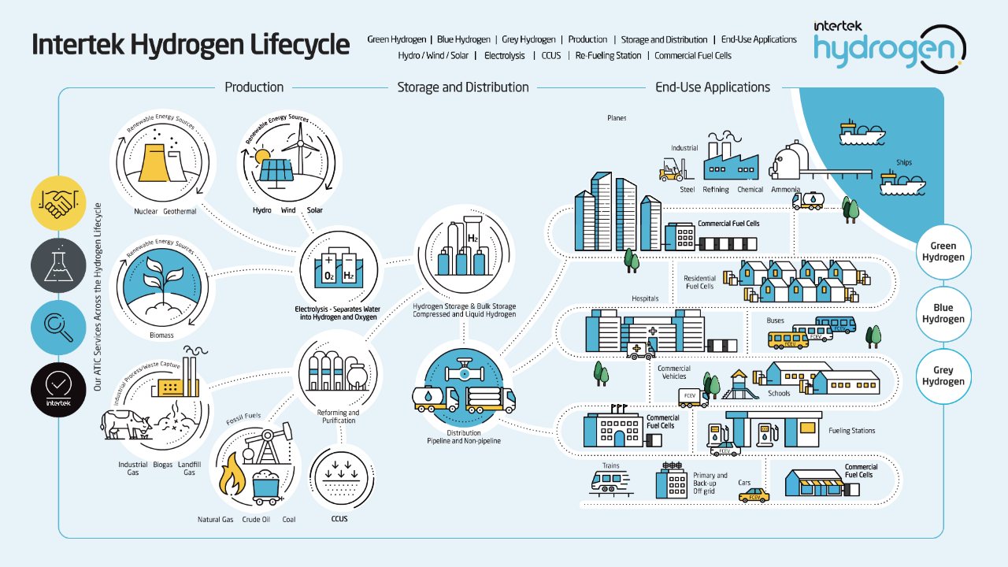

--- FILE ---
content_type: text/html
request_url: https://cdn.intertek.com/www-intertek-com/media/Business-Lines/Industry/2022/hydrogen-lifecycle/lifecycle.html
body_size: 3605
content:
<!DOCTYPE html>
<!--
	NOTES:
	1. All tokens are represented by '$' sign in the template.
	2. You can write your code only wherever mentioned.
	3. All occurrences of existing tokens will be replaced by their appropriate values.
	4. Blank lines will be removed automatically.
	5. Remove unnecessary comments before creating your template.
-->
<html>
<head>
<meta charset="UTF-8">
<meta name="authoring-tool" content="Adobe_Animate_CC">
<title>itk-hydrogen-lifecycle</title>
<!-- write your code here -->
<style>
  #animation_container, #_preload_div_ {
	position:absolute;
	margin:auto;
	left:0;right:0;
	top:0;bottom:0;
  }
</style>
<script src="https://cdn.intertek.com/www-intertek-com/js/createjs.min.js"></script>
<script src="lifecycle.js"></script>
<script>
var canvas, stage, exportRoot, anim_container, dom_overlay_container, fnStartAnimation;
function init() {
	canvas = document.getElementById("canvas");
	anim_container = document.getElementById("animation_container");
	dom_overlay_container = document.getElementById("dom_overlay_container");
	var comp=AdobeAn.getComposition("786DB2F237824C14BBF37B5523AF317F");
	var lib=comp.getLibrary();
	createjs.MotionGuidePlugin.install();
	var loader = new createjs.LoadQueue(false);
	loader.addEventListener("fileload", function(evt){handleFileLoad(evt,comp)});
	loader.addEventListener("complete", function(evt){handleComplete(evt,comp)});
	var lib=comp.getLibrary();
	loader.loadManifest(lib.properties.manifest);
}
function handleFileLoad(evt, comp) {
	var images=comp.getImages();	
	if (evt && (evt.item.type == "image")) { images[evt.item.id] = evt.result; }	
}
function handleComplete(evt,comp) {
	//This function is always called, irrespective of the content. You can use the variable "stage" after it is created in token create_stage.
	var lib=comp.getLibrary();
	var ss=comp.getSpriteSheet();
	var queue = evt.target;
	var ssMetadata = lib.ssMetadata;
	for(i=0; i<ssMetadata.length; i++) {
		ss[ssMetadata[i].name] = new createjs.SpriteSheet( {"images": [queue.getResult(ssMetadata[i].name)], "frames": ssMetadata[i].frames} )
	}
	var preloaderDiv = document.getElementById("_preload_div_");
	preloaderDiv.style.display = 'none';
	canvas.style.display = 'block';
	exportRoot = new lib.ITKHydrogenLifecycletopmenu2();
	stage = new lib.Stage(canvas);
	stage.enableMouseOver();	
	//Registers the "tick" event listener.
	fnStartAnimation = function() {
		stage.addChild(exportRoot);
		createjs.Ticker.framerate = lib.properties.fps;
		createjs.Ticker.addEventListener("tick", stage);
	}	    
	//Code to support hidpi screens and responsive scaling.
	AdobeAn.makeResponsive(true,'both',true,1,[canvas,preloaderDiv,anim_container,dom_overlay_container]);	
	AdobeAn.compositionLoaded(lib.properties.id);
	fnStartAnimation();
}
</script>
<!-- write your code here -->
</head>
<body onload="init();" style="margin:0px;">
	<div id="animation_container" style="background-color:rgba(255, 255, 255, 1.00); width:1920px; height:1080px">
		<canvas id="canvas" width="1920" height="1080" style="position: absolute; display: none; background-color:rgba(255, 255, 255, 1.00);"></canvas>
		<div id="dom_overlay_container" style="pointer-events:none; overflow:hidden; width:1920px; height:1080px; position: absolute; left: 0px; top: 0px; display: none;">
		</div>
	</div>
    <div id='_preload_div_' style='position:absolute; top:0; left:0; display: inline-block; height:1080px; width: 1920px; text-align: center;'>	<span style='display: inline-block; height: 100%; vertical-align: middle;'></span>	<img src=images/_preloader.gif style='vertical-align: middle; max-height: 100%'/></div>
</body>
</html>

--- FILE ---
content_type: application/javascript
request_url: https://cdn.intertek.com/www-intertek-com/media/Business-Lines/Industry/2022/hydrogen-lifecycle/lifecycle.js
body_size: 288089
content:
(function (cjs, an) {

var p; // shortcut to reference prototypes
var lib={};var ss={};var img={};
lib.ssMetadata = [
		{name:"itk_hydrogen_lifecycle_atlas_1", frames: [[0,0,1775,1220]]},
		{name:"itk_hydrogen_lifecycle_atlas_2", frames: [[0,0,1775,1220]]},
		{name:"itk_hydrogen_lifecycle_atlas_3", frames: [[0,0,1775,1220]]},
		{name:"itk_hydrogen_lifecycle_atlas_4", frames: [[0,0,1775,1220]]},
		{name:"itk_hydrogen_lifecycle_atlas_5", frames: [[0,0,1775,1220]]},
		{name:"itk_hydrogen_lifecycle_atlas_6", frames: [[0,0,1775,1220]]},
		{name:"itk_hydrogen_lifecycle_atlas_7", frames: [[1445,923,391,414],[1412,1475,404,404],[0,1475,704,301],[706,1475,704,301],[0,0,1443,1473],[1445,0,330,921]]},
		{name:"itk_hydrogen_lifecycle_atlas_8", frames: [[1007,844,116,76],[864,1062,116,76],[1871,1085,116,76],[1169,592,110,110],[1007,732,110,110],[1301,1472,113,71],[1069,1472,114,71],[1185,1472,114,71],[1638,1502,117,56],[1757,1502,117,56],[0,0,395,368],[1578,757,214,214],[809,475,221,89],[0,641,569,89],[571,641,569,89],[0,732,569,89],[432,823,110,110],[864,950,110,110],[1871,973,110,110],[569,1166,293,75],[1738,1189,293,75],[1738,1266,293,75],[809,592,358,45],[0,1292,358,45],[1754,1343,291,45],[1294,1378,291,45],[681,1472,192,45],[875,1472,192,45],[569,1243,293,45],[999,1378,293,45],[336,1414,235,45],[573,1414,235,45],[1416,1490,220,33],[0,1498,220,33],[0,1339,336,45],[338,1367,336,45],[1090,1291,124,45],[222,1508,124,45],[810,1425,234,45],[1046,1425,234,45],[760,312,321,45],[676,1367,321,45],[1282,1425,218,45],[336,1461,218,45],[216,1039,110,110],[397,0,361,380],[1587,1378,110,110],[1794,757,214,214],[0,823,214,214],[216,823,214,214],[1007,949,214,214],[0,1386,110,110],[1223,949,214,214],[1142,731,216,216],[1360,731,216,216],[432,950,214,214],[360,1292,123,71],[556,1461,123,71],[1579,451,441,138],[0,475,441,138],[112,1386,110,110],[1342,106,321,343],[1665,106,321,343],[443,475,364,164],[1579,591,364,164],[864,1165,351,124],[216,1166,351,124],[224,1386,110,110],[1699,1390,110,110],[1083,312,246,278],[1331,451,246,278],[1945,591,90,26],[1876,1502,117,56],[1811,1390,110,110],[571,732,216,216],[789,732,216,216],[648,950,214,214],[1217,1189,519,74],[1217,1265,519,74],[569,1291,519,74],[1923,1390,110,110],[1439,973,214,214],[1655,973,214,214],[0,1039,214,214],[760,359,103,4],[865,359,84,4],[1967,0,70,21],[760,0,1205,104],[760,106,580,204],[1090,1343,662,33],[0,382,1081,91]]}
];


(lib.AnMovieClip = function(){
	this.actionFrames = [];
	this.ignorePause = false;
	this.gotoAndPlay = function(positionOrLabel){
		cjs.MovieClip.prototype.gotoAndPlay.call(this,positionOrLabel);
	}
	this.play = function(){
		cjs.MovieClip.prototype.play.call(this);
	}
	this.gotoAndStop = function(positionOrLabel){
		cjs.MovieClip.prototype.gotoAndStop.call(this,positionOrLabel);
	}
	this.stop = function(){
		cjs.MovieClip.prototype.stop.call(this);
	}
}).prototype = p = new cjs.MovieClip();
// symbols:



(lib.CachedBmp_349 = function() {
	this.initialize(ss["itk_hydrogen_lifecycle_atlas_8"]);
	this.gotoAndStop(0);
}).prototype = p = new cjs.Sprite();



(lib.CachedBmp_348 = function() {
	this.initialize(ss["itk_hydrogen_lifecycle_atlas_8"]);
	this.gotoAndStop(1);
}).prototype = p = new cjs.Sprite();



(lib.CachedBmp_347 = function() {
	this.initialize(ss["itk_hydrogen_lifecycle_atlas_8"]);
	this.gotoAndStop(2);
}).prototype = p = new cjs.Sprite();



(lib.CachedBmp_346 = function() {
	this.initialize(ss["itk_hydrogen_lifecycle_atlas_8"]);
	this.gotoAndStop(3);
}).prototype = p = new cjs.Sprite();



(lib.CachedBmp_345 = function() {
	this.initialize(ss["itk_hydrogen_lifecycle_atlas_8"]);
	this.gotoAndStop(4);
}).prototype = p = new cjs.Sprite();



(lib.CachedBmp_405 = function() {
	this.initialize(ss["itk_hydrogen_lifecycle_atlas_1"]);
	this.gotoAndStop(0);
}).prototype = p = new cjs.Sprite();



(lib.CachedBmp_404 = function() {
	this.initialize(img.CachedBmp_404);
}).prototype = p = new cjs.Bitmap();
p.nominalBounds = new cjs.Rectangle(0,0,2718,1496);


(lib.CachedBmp_403 = function() {
	this.initialize(ss["itk_hydrogen_lifecycle_atlas_2"]);
	this.gotoAndStop(0);
}).prototype = p = new cjs.Sprite();



(lib.CachedBmp_402 = function() {
	this.initialize(ss["itk_hydrogen_lifecycle_atlas_3"]);
	this.gotoAndStop(0);
}).prototype = p = new cjs.Sprite();



(lib.CachedBmp_401 = function() {
	this.initialize(ss["itk_hydrogen_lifecycle_atlas_4"]);
	this.gotoAndStop(0);
}).prototype = p = new cjs.Sprite();



(lib.CachedBmp_339 = function() {
	this.initialize(ss["itk_hydrogen_lifecycle_atlas_8"]);
	this.gotoAndStop(5);
}).prototype = p = new cjs.Sprite();



(lib.CachedBmp_338 = function() {
	this.initialize(ss["itk_hydrogen_lifecycle_atlas_8"]);
	this.gotoAndStop(6);
}).prototype = p = new cjs.Sprite();



(lib.CachedBmp_337 = function() {
	this.initialize(ss["itk_hydrogen_lifecycle_atlas_8"]);
	this.gotoAndStop(7);
}).prototype = p = new cjs.Sprite();



(lib.CachedBmp_336 = function() {
	this.initialize(ss["itk_hydrogen_lifecycle_atlas_8"]);
	this.gotoAndStop(8);
}).prototype = p = new cjs.Sprite();



(lib.CachedBmp_335 = function() {
	this.initialize(ss["itk_hydrogen_lifecycle_atlas_8"]);
	this.gotoAndStop(9);
}).prototype = p = new cjs.Sprite();



(lib.CachedBmp_334 = function() {
	this.initialize(ss["itk_hydrogen_lifecycle_atlas_7"]);
	this.gotoAndStop(0);
}).prototype = p = new cjs.Sprite();



(lib.CachedBmp_333 = function() {
	this.initialize(ss["itk_hydrogen_lifecycle_atlas_8"]);
	this.gotoAndStop(10);
}).prototype = p = new cjs.Sprite();



(lib.CachedBmp_332 = function() {
	this.initialize(ss["itk_hydrogen_lifecycle_atlas_8"]);
	this.gotoAndStop(11);
}).prototype = p = new cjs.Sprite();



(lib.CachedBmp_331 = function() {
	this.initialize(ss["itk_hydrogen_lifecycle_atlas_8"]);
	this.gotoAndStop(12);
}).prototype = p = new cjs.Sprite();



(lib.CachedBmp_400 = function() {
	this.initialize(img.CachedBmp_400);
}).prototype = p = new cjs.Bitmap();
p.nominalBounds = new cjs.Rectangle(0,0,2718,1220);


(lib.CachedBmp_329 = function() {
	this.initialize(ss["itk_hydrogen_lifecycle_atlas_8"]);
	this.gotoAndStop(13);
}).prototype = p = new cjs.Sprite();



(lib.CachedBmp_328 = function() {
	this.initialize(ss["itk_hydrogen_lifecycle_atlas_8"]);
	this.gotoAndStop(14);
}).prototype = p = new cjs.Sprite();



(lib.CachedBmp_327 = function() {
	this.initialize(ss["itk_hydrogen_lifecycle_atlas_8"]);
	this.gotoAndStop(15);
}).prototype = p = new cjs.Sprite();



(lib.CachedBmp_326 = function() {
	this.initialize(ss["itk_hydrogen_lifecycle_atlas_8"]);
	this.gotoAndStop(16);
}).prototype = p = new cjs.Sprite();



(lib.CachedBmp_325 = function() {
	this.initialize(ss["itk_hydrogen_lifecycle_atlas_8"]);
	this.gotoAndStop(17);
}).prototype = p = new cjs.Sprite();



(lib.CachedBmp_399 = function() {
	this.initialize(ss["itk_hydrogen_lifecycle_atlas_5"]);
	this.gotoAndStop(0);
}).prototype = p = new cjs.Sprite();



(lib.CachedBmp_323 = function() {
	this.initialize(ss["itk_hydrogen_lifecycle_atlas_8"]);
	this.gotoAndStop(18);
}).prototype = p = new cjs.Sprite();



(lib.CachedBmp_322 = function() {
	this.initialize(ss["itk_hydrogen_lifecycle_atlas_8"]);
	this.gotoAndStop(19);
}).prototype = p = new cjs.Sprite();



(lib.CachedBmp_321 = function() {
	this.initialize(ss["itk_hydrogen_lifecycle_atlas_8"]);
	this.gotoAndStop(20);
}).prototype = p = new cjs.Sprite();



(lib.CachedBmp_320 = function() {
	this.initialize(ss["itk_hydrogen_lifecycle_atlas_8"]);
	this.gotoAndStop(21);
}).prototype = p = new cjs.Sprite();



(lib.CachedBmp_319 = function() {
	this.initialize(ss["itk_hydrogen_lifecycle_atlas_8"]);
	this.gotoAndStop(22);
}).prototype = p = new cjs.Sprite();



(lib.CachedBmp_318 = function() {
	this.initialize(ss["itk_hydrogen_lifecycle_atlas_8"]);
	this.gotoAndStop(23);
}).prototype = p = new cjs.Sprite();



(lib.CachedBmp_317 = function() {
	this.initialize(ss["itk_hydrogen_lifecycle_atlas_8"]);
	this.gotoAndStop(24);
}).prototype = p = new cjs.Sprite();



(lib.CachedBmp_316 = function() {
	this.initialize(ss["itk_hydrogen_lifecycle_atlas_8"]);
	this.gotoAndStop(25);
}).prototype = p = new cjs.Sprite();



(lib.CachedBmp_315 = function() {
	this.initialize(ss["itk_hydrogen_lifecycle_atlas_8"]);
	this.gotoAndStop(26);
}).prototype = p = new cjs.Sprite();



(lib.CachedBmp_314 = function() {
	this.initialize(ss["itk_hydrogen_lifecycle_atlas_8"]);
	this.gotoAndStop(27);
}).prototype = p = new cjs.Sprite();



(lib.CachedBmp_313 = function() {
	this.initialize(ss["itk_hydrogen_lifecycle_atlas_8"]);
	this.gotoAndStop(28);
}).prototype = p = new cjs.Sprite();



(lib.CachedBmp_312 = function() {
	this.initialize(ss["itk_hydrogen_lifecycle_atlas_8"]);
	this.gotoAndStop(29);
}).prototype = p = new cjs.Sprite();



(lib.CachedBmp_311 = function() {
	this.initialize(ss["itk_hydrogen_lifecycle_atlas_8"]);
	this.gotoAndStop(30);
}).prototype = p = new cjs.Sprite();



(lib.CachedBmp_310 = function() {
	this.initialize(ss["itk_hydrogen_lifecycle_atlas_8"]);
	this.gotoAndStop(31);
}).prototype = p = new cjs.Sprite();



(lib.CachedBmp_309 = function() {
	this.initialize(ss["itk_hydrogen_lifecycle_atlas_8"]);
	this.gotoAndStop(32);
}).prototype = p = new cjs.Sprite();



(lib.CachedBmp_308 = function() {
	this.initialize(ss["itk_hydrogen_lifecycle_atlas_8"]);
	this.gotoAndStop(33);
}).prototype = p = new cjs.Sprite();



(lib.CachedBmp_307 = function() {
	this.initialize(ss["itk_hydrogen_lifecycle_atlas_8"]);
	this.gotoAndStop(34);
}).prototype = p = new cjs.Sprite();



(lib.CachedBmp_306 = function() {
	this.initialize(ss["itk_hydrogen_lifecycle_atlas_8"]);
	this.gotoAndStop(35);
}).prototype = p = new cjs.Sprite();



(lib.CachedBmp_305 = function() {
	this.initialize(ss["itk_hydrogen_lifecycle_atlas_8"]);
	this.gotoAndStop(36);
}).prototype = p = new cjs.Sprite();



(lib.CachedBmp_304 = function() {
	this.initialize(ss["itk_hydrogen_lifecycle_atlas_8"]);
	this.gotoAndStop(37);
}).prototype = p = new cjs.Sprite();



(lib.CachedBmp_303 = function() {
	this.initialize(ss["itk_hydrogen_lifecycle_atlas_8"]);
	this.gotoAndStop(38);
}).prototype = p = new cjs.Sprite();



(lib.CachedBmp_302 = function() {
	this.initialize(ss["itk_hydrogen_lifecycle_atlas_8"]);
	this.gotoAndStop(39);
}).prototype = p = new cjs.Sprite();



(lib.CachedBmp_301 = function() {
	this.initialize(ss["itk_hydrogen_lifecycle_atlas_8"]);
	this.gotoAndStop(40);
}).prototype = p = new cjs.Sprite();



(lib.CachedBmp_300 = function() {
	this.initialize(ss["itk_hydrogen_lifecycle_atlas_8"]);
	this.gotoAndStop(41);
}).prototype = p = new cjs.Sprite();



(lib.CachedBmp_299 = function() {
	this.initialize(ss["itk_hydrogen_lifecycle_atlas_8"]);
	this.gotoAndStop(42);
}).prototype = p = new cjs.Sprite();



(lib.CachedBmp_298 = function() {
	this.initialize(ss["itk_hydrogen_lifecycle_atlas_8"]);
	this.gotoAndStop(43);
}).prototype = p = new cjs.Sprite();



(lib.CachedBmp_398 = function() {
	this.initialize(img.CachedBmp_398);
}).prototype = p = new cjs.Bitmap();
p.nominalBounds = new cjs.Rectangle(0,0,2718,1220);


(lib.CachedBmp_296 = function() {
	this.initialize(ss["itk_hydrogen_lifecycle_atlas_8"]);
	this.gotoAndStop(44);
}).prototype = p = new cjs.Sprite();



(lib.CachedBmp_295 = function() {
	this.initialize(ss["itk_hydrogen_lifecycle_atlas_7"]);
	this.gotoAndStop(1);
}).prototype = p = new cjs.Sprite();



(lib.CachedBmp_294 = function() {
	this.initialize(ss["itk_hydrogen_lifecycle_atlas_8"]);
	this.gotoAndStop(45);
}).prototype = p = new cjs.Sprite();



(lib.CachedBmp_293 = function() {
	this.initialize(ss["itk_hydrogen_lifecycle_atlas_8"]);
	this.gotoAndStop(46);
}).prototype = p = new cjs.Sprite();



(lib.CachedBmp_292 = function() {
	this.initialize(ss["itk_hydrogen_lifecycle_atlas_8"]);
	this.gotoAndStop(47);
}).prototype = p = new cjs.Sprite();



(lib.CachedBmp_291 = function() {
	this.initialize(ss["itk_hydrogen_lifecycle_atlas_8"]);
	this.gotoAndStop(48);
}).prototype = p = new cjs.Sprite();



(lib.CachedBmp_290 = function() {
	this.initialize(ss["itk_hydrogen_lifecycle_atlas_8"]);
	this.gotoAndStop(49);
}).prototype = p = new cjs.Sprite();



(lib.CachedBmp_289 = function() {
	this.initialize(ss["itk_hydrogen_lifecycle_atlas_8"]);
	this.gotoAndStop(50);
}).prototype = p = new cjs.Sprite();



(lib.CachedBmp_288 = function() {
	this.initialize(ss["itk_hydrogen_lifecycle_atlas_8"]);
	this.gotoAndStop(51);
}).prototype = p = new cjs.Sprite();



(lib.CachedBmp_287 = function() {
	this.initialize(ss["itk_hydrogen_lifecycle_atlas_8"]);
	this.gotoAndStop(52);
}).prototype = p = new cjs.Sprite();



(lib.CachedBmp_286 = function() {
	this.initialize(ss["itk_hydrogen_lifecycle_atlas_8"]);
	this.gotoAndStop(53);
}).prototype = p = new cjs.Sprite();



(lib.CachedBmp_285 = function() {
	this.initialize(ss["itk_hydrogen_lifecycle_atlas_8"]);
	this.gotoAndStop(54);
}).prototype = p = new cjs.Sprite();



(lib.CachedBmp_284 = function() {
	this.initialize(ss["itk_hydrogen_lifecycle_atlas_8"]);
	this.gotoAndStop(55);
}).prototype = p = new cjs.Sprite();



(lib.CachedBmp_283 = function() {
	this.initialize(ss["itk_hydrogen_lifecycle_atlas_8"]);
	this.gotoAndStop(56);
}).prototype = p = new cjs.Sprite();



(lib.CachedBmp_282 = function() {
	this.initialize(ss["itk_hydrogen_lifecycle_atlas_8"]);
	this.gotoAndStop(57);
}).prototype = p = new cjs.Sprite();



(lib.CachedBmp_281 = function() {
	this.initialize(ss["itk_hydrogen_lifecycle_atlas_8"]);
	this.gotoAndStop(58);
}).prototype = p = new cjs.Sprite();



(lib.CachedBmp_280 = function() {
	this.initialize(ss["itk_hydrogen_lifecycle_atlas_8"]);
	this.gotoAndStop(59);
}).prototype = p = new cjs.Sprite();



(lib.CachedBmp_397 = function() {
	this.initialize(ss["itk_hydrogen_lifecycle_atlas_6"]);
	this.gotoAndStop(0);
}).prototype = p = new cjs.Sprite();



(lib.CachedBmp_278 = function() {
	this.initialize(ss["itk_hydrogen_lifecycle_atlas_8"]);
	this.gotoAndStop(60);
}).prototype = p = new cjs.Sprite();



(lib.CachedBmp_277 = function() {
	this.initialize(ss["itk_hydrogen_lifecycle_atlas_8"]);
	this.gotoAndStop(61);
}).prototype = p = new cjs.Sprite();



(lib.CachedBmp_276 = function() {
	this.initialize(ss["itk_hydrogen_lifecycle_atlas_8"]);
	this.gotoAndStop(62);
}).prototype = p = new cjs.Sprite();



(lib.CachedBmp_275 = function() {
	this.initialize(ss["itk_hydrogen_lifecycle_atlas_8"]);
	this.gotoAndStop(63);
}).prototype = p = new cjs.Sprite();



(lib.CachedBmp_274 = function() {
	this.initialize(ss["itk_hydrogen_lifecycle_atlas_8"]);
	this.gotoAndStop(64);
}).prototype = p = new cjs.Sprite();



(lib.CachedBmp_273 = function() {
	this.initialize(ss["itk_hydrogen_lifecycle_atlas_8"]);
	this.gotoAndStop(65);
}).prototype = p = new cjs.Sprite();



(lib.CachedBmp_272 = function() {
	this.initialize(ss["itk_hydrogen_lifecycle_atlas_8"]);
	this.gotoAndStop(66);
}).prototype = p = new cjs.Sprite();



(lib.CachedBmp_271 = function() {
	this.initialize(ss["itk_hydrogen_lifecycle_atlas_7"]);
	this.gotoAndStop(2);
}).prototype = p = new cjs.Sprite();



(lib.CachedBmp_270 = function() {
	this.initialize(ss["itk_hydrogen_lifecycle_atlas_7"]);
	this.gotoAndStop(3);
}).prototype = p = new cjs.Sprite();



(lib.CachedBmp_269 = function() {
	this.initialize(img.CachedBmp_269);
}).prototype = p = new cjs.Bitmap();
p.nominalBounds = new cjs.Rectangle(0,0,2718,1595);


(lib.CachedBmp_268 = function() {
	this.initialize(ss["itk_hydrogen_lifecycle_atlas_8"]);
	this.gotoAndStop(67);
}).prototype = p = new cjs.Sprite();



(lib.CachedBmp_267 = function() {
	this.initialize(ss["itk_hydrogen_lifecycle_atlas_8"]);
	this.gotoAndStop(68);
}).prototype = p = new cjs.Sprite();



(lib.CachedBmp_266 = function() {
	this.initialize(ss["itk_hydrogen_lifecycle_atlas_8"]);
	this.gotoAndStop(69);
}).prototype = p = new cjs.Sprite();



(lib.CachedBmp_265 = function() {
	this.initialize(ss["itk_hydrogen_lifecycle_atlas_8"]);
	this.gotoAndStop(70);
}).prototype = p = new cjs.Sprite();



(lib.CachedBmp_264 = function() {
	this.initialize(ss["itk_hydrogen_lifecycle_atlas_8"]);
	this.gotoAndStop(71);
}).prototype = p = new cjs.Sprite();



(lib.CachedBmp_263 = function() {
	this.initialize(ss["itk_hydrogen_lifecycle_atlas_8"]);
	this.gotoAndStop(72);
}).prototype = p = new cjs.Sprite();



(lib.CachedBmp_262 = function() {
	this.initialize(ss["itk_hydrogen_lifecycle_atlas_8"]);
	this.gotoAndStop(73);
}).prototype = p = new cjs.Sprite();



(lib.CachedBmp_261 = function() {
	this.initialize(ss["itk_hydrogen_lifecycle_atlas_8"]);
	this.gotoAndStop(74);
}).prototype = p = new cjs.Sprite();



(lib.CachedBmp_260 = function() {
	this.initialize(ss["itk_hydrogen_lifecycle_atlas_8"]);
	this.gotoAndStop(75);
}).prototype = p = new cjs.Sprite();



(lib.CachedBmp_259 = function() {
	this.initialize(ss["itk_hydrogen_lifecycle_atlas_8"]);
	this.gotoAndStop(76);
}).prototype = p = new cjs.Sprite();



(lib.CachedBmp_258 = function() {
	this.initialize(ss["itk_hydrogen_lifecycle_atlas_8"]);
	this.gotoAndStop(77);
}).prototype = p = new cjs.Sprite();



(lib.CachedBmp_257 = function() {
	this.initialize(ss["itk_hydrogen_lifecycle_atlas_8"]);
	this.gotoAndStop(78);
}).prototype = p = new cjs.Sprite();



(lib.CachedBmp_256 = function() {
	this.initialize(ss["itk_hydrogen_lifecycle_atlas_8"]);
	this.gotoAndStop(79);
}).prototype = p = new cjs.Sprite();



(lib.CachedBmp_255 = function() {
	this.initialize(ss["itk_hydrogen_lifecycle_atlas_8"]);
	this.gotoAndStop(80);
}).prototype = p = new cjs.Sprite();



(lib.CachedBmp_254 = function() {
	this.initialize(img.CachedBmp_254);
}).prototype = p = new cjs.Bitmap();
p.nominalBounds = new cjs.Rectangle(0,0,3478,1721);


(lib.CachedBmp_253 = function() {
	this.initialize(img.CachedBmp_253);
}).prototype = p = new cjs.Bitmap();
p.nominalBounds = new cjs.Rectangle(0,0,3027,1540);


(lib.CachedBmp_252 = function() {
	this.initialize(ss["itk_hydrogen_lifecycle_atlas_8"]);
	this.gotoAndStop(81);
}).prototype = p = new cjs.Sprite();



(lib.CachedBmp_251 = function() {
	this.initialize(ss["itk_hydrogen_lifecycle_atlas_8"]);
	this.gotoAndStop(82);
}).prototype = p = new cjs.Sprite();



(lib.CachedBmp_250 = function() {
	this.initialize(ss["itk_hydrogen_lifecycle_atlas_8"]);
	this.gotoAndStop(83);
}).prototype = p = new cjs.Sprite();



(lib.CachedBmp_396 = function() {
	this.initialize(img.CachedBmp_396);
}).prototype = p = new cjs.Bitmap();
p.nominalBounds = new cjs.Rectangle(0,0,2977,1554);


(lib.CachedBmp_395 = function() {
	this.initialize(ss["itk_hydrogen_lifecycle_atlas_7"]);
	this.gotoAndStop(4);
}).prototype = p = new cjs.Sprite();



(lib.CachedBmp_247 = function() {
	this.initialize(ss["itk_hydrogen_lifecycle_atlas_8"]);
	this.gotoAndStop(84);
}).prototype = p = new cjs.Sprite();



(lib.CachedBmp_394 = function() {
	this.initialize(ss["itk_hydrogen_lifecycle_atlas_8"]);
	this.gotoAndStop(85);
}).prototype = p = new cjs.Sprite();



(lib.CachedBmp_245 = function() {
	this.initialize(ss["itk_hydrogen_lifecycle_atlas_8"]);
	this.gotoAndStop(86);
}).prototype = p = new cjs.Sprite();



(lib.CachedBmp_244 = function() {
	this.initialize(ss["itk_hydrogen_lifecycle_atlas_7"]);
	this.gotoAndStop(5);
}).prototype = p = new cjs.Sprite();



(lib.CachedBmp_243 = function() {
	this.initialize(ss["itk_hydrogen_lifecycle_atlas_8"]);
	this.gotoAndStop(87);
}).prototype = p = new cjs.Sprite();



(lib.CachedBmp_242 = function() {
	this.initialize(ss["itk_hydrogen_lifecycle_atlas_8"]);
	this.gotoAndStop(88);
}).prototype = p = new cjs.Sprite();



(lib.CachedBmp_241 = function() {
	this.initialize(ss["itk_hydrogen_lifecycle_atlas_8"]);
	this.gotoAndStop(89);
}).prototype = p = new cjs.Sprite();



(lib.CachedBmp_240 = function() {
	this.initialize(ss["itk_hydrogen_lifecycle_atlas_8"]);
	this.gotoAndStop(90);
}).prototype = p = new cjs.Sprite();
// helper functions:

function mc_symbol_clone() {
	var clone = this._cloneProps(new this.constructor(this.mode, this.startPosition, this.loop, this.reversed));
	clone.gotoAndStop(this.currentFrame);
	clone.paused = this.paused;
	clone.framerate = this.framerate;
	return clone;
}

function getMCSymbolPrototype(symbol, nominalBounds, frameBounds) {
	var prototype = cjs.extend(symbol, cjs.MovieClip);
	prototype.clone = mc_symbol_clone;
	prototype.nominalBounds = nominalBounds;
	prototype.frameBounds = frameBounds;
	return prototype;
	}


(lib.Tween63 = function(mode,startPosition,loop,reversed) {
if (loop == null) { loop = true; }
if (reversed == null) { reversed = false; }
	var props = new Object();
	props.mode = mode;
	props.startPosition = startPosition;
	props.labels = {};
	props.loop = loop;
	props.reversed = reversed;
	cjs.MovieClip.apply(this,[props]);

	// Layer_1
	this.instance = new lib.CachedBmp_349();
	this.instance.setTransform(-29.1,-18.95,0.5,0.5);

	this.timeline.addTween(cjs.Tween.get(this.instance).wait(1));

	this._renderFirstFrame();

}).prototype = p = new cjs.MovieClip();
p.nominalBounds = new cjs.Rectangle(-29.1,-18.9,58,38);


(lib.Tween62 = function(mode,startPosition,loop,reversed) {
if (loop == null) { loop = true; }
if (reversed == null) { reversed = false; }
	var props = new Object();
	props.mode = mode;
	props.startPosition = startPosition;
	props.labels = {};
	props.loop = loop;
	props.reversed = reversed;
	cjs.MovieClip.apply(this,[props]);

	// Layer_1
	this.instance = new lib.CachedBmp_348();
	this.instance.setTransform(-29.1,-18.95,0.5,0.5);

	this.timeline.addTween(cjs.Tween.get(this.instance).wait(1));

	this._renderFirstFrame();

}).prototype = p = new cjs.MovieClip();
p.nominalBounds = new cjs.Rectangle(-29.1,-18.9,58,38);


(lib.Tween56 = function(mode,startPosition,loop,reversed) {
if (loop == null) { loop = true; }
if (reversed == null) { reversed = false; }
	var props = new Object();
	props.mode = mode;
	props.startPosition = startPosition;
	props.labels = {};
	props.loop = loop;
	props.reversed = reversed;
	cjs.MovieClip.apply(this,[props]);

	// Layer_1
	this.instance = new lib.CachedBmp_347();
	this.instance.setTransform(-29.05,-18.95,0.5,0.5);

	this.timeline.addTween(cjs.Tween.get(this.instance).wait(1));

	this._renderFirstFrame();

}).prototype = p = new cjs.MovieClip();
p.nominalBounds = new cjs.Rectangle(-29,-18.9,58,38);


(lib.Tween32 = function(mode,startPosition,loop,reversed) {
if (loop == null) { loop = true; }
if (reversed == null) { reversed = false; }
	var props = new Object();
	props.mode = mode;
	props.startPosition = startPosition;
	props.labels = {};
	props.loop = loop;
	props.reversed = reversed;
	cjs.MovieClip.apply(this,[props]);

	// Layer_1
	this.instance = new lib.CachedBmp_339();
	this.instance.setTransform(-28.35,-17.75,0.5,0.5);

	this.timeline.addTween(cjs.Tween.get(this.instance).wait(1));

	this._renderFirstFrame();

}).prototype = p = new cjs.MovieClip();
p.nominalBounds = new cjs.Rectangle(-28.3,-17.7,56.5,35.5);


(lib.Tween30 = function(mode,startPosition,loop,reversed) {
if (loop == null) { loop = true; }
if (reversed == null) { reversed = false; }
	var props = new Object();
	props.mode = mode;
	props.startPosition = startPosition;
	props.labels = {};
	props.loop = loop;
	props.reversed = reversed;
	cjs.MovieClip.apply(this,[props]);

	// Layer_1
	this.instance = new lib.CachedBmp_338();
	this.instance.setTransform(-28.35,-17.75,0.5,0.5);

	this.timeline.addTween(cjs.Tween.get(this.instance).wait(1));

	this._renderFirstFrame();

}).prototype = p = new cjs.MovieClip();
p.nominalBounds = new cjs.Rectangle(-28.3,-17.7,57,35.5);


(lib.Tween29 = function(mode,startPosition,loop,reversed) {
if (loop == null) { loop = true; }
if (reversed == null) { reversed = false; }
	var props = new Object();
	props.mode = mode;
	props.startPosition = startPosition;
	props.labels = {};
	props.loop = loop;
	props.reversed = reversed;
	cjs.MovieClip.apply(this,[props]);

	// Layer_1
	this.instance = new lib.CachedBmp_337();
	this.instance.setTransform(-28.35,-17.75,0.5,0.5);

	this.timeline.addTween(cjs.Tween.get(this.instance).wait(1));

	this._renderFirstFrame();

}).prototype = p = new cjs.MovieClip();
p.nominalBounds = new cjs.Rectangle(-28.3,-17.7,57,35.5);


(lib.Tween28 = function(mode,startPosition,loop,reversed) {
if (loop == null) { loop = true; }
if (reversed == null) { reversed = false; }
	var props = new Object();
	props.mode = mode;
	props.startPosition = startPosition;
	props.labels = {};
	props.loop = loop;
	props.reversed = reversed;
	cjs.MovieClip.apply(this,[props]);

	// Layer_1
	this.instance = new lib.CachedBmp_336();
	this.instance.setTransform(-29.35,-14.05,0.5,0.5);

	this.timeline.addTween(cjs.Tween.get(this.instance).wait(1));

	this._renderFirstFrame();

}).prototype = p = new cjs.MovieClip();
p.nominalBounds = new cjs.Rectangle(-29.3,-14,58.5,28);


(lib.Tween27 = function(mode,startPosition,loop,reversed) {
if (loop == null) { loop = true; }
if (reversed == null) { reversed = false; }
	var props = new Object();
	props.mode = mode;
	props.startPosition = startPosition;
	props.labels = {};
	props.loop = loop;
	props.reversed = reversed;
	cjs.MovieClip.apply(this,[props]);

	// Layer_1
	this.instance = new lib.CachedBmp_335();
	this.instance.setTransform(-29.35,-14.05,0.5,0.5);

	this.timeline.addTween(cjs.Tween.get(this.instance).wait(1));

	this._renderFirstFrame();

}).prototype = p = new cjs.MovieClip();
p.nominalBounds = new cjs.Rectangle(-29.3,-14,58.5,28);


(lib.Tween11 = function(mode,startPosition,loop,reversed) {
if (loop == null) { loop = true; }
if (reversed == null) { reversed = false; }
	var props = new Object();
	props.mode = mode;
	props.startPosition = startPosition;
	props.labels = {};
	props.loop = loop;
	props.reversed = reversed;
	cjs.MovieClip.apply(this,[props]);

	// Layer_1
	this.instance = new lib.CachedBmp_334();
	this.instance.setTransform(-97.65,-103.4,0.5,0.5);

	this.timeline.addTween(cjs.Tween.get(this.instance).wait(1));

	this._renderFirstFrame();

}).prototype = p = new cjs.MovieClip();
p.nominalBounds = new cjs.Rectangle(-97.6,-103.4,195.5,207);


(lib.Tween10 = function(mode,startPosition,loop,reversed) {
if (loop == null) { loop = true; }
if (reversed == null) { reversed = false; }
	var props = new Object();
	props.mode = mode;
	props.startPosition = startPosition;
	props.labels = {};
	props.loop = loop;
	props.reversed = reversed;
	cjs.MovieClip.apply(this,[props]);

	// Layer_1
	this.instance = new lib.CachedBmp_333();
	this.instance.setTransform(-98.6,-92.05,0.5,0.5);

	this.timeline.addTween(cjs.Tween.get(this.instance).wait(1));

	this._renderFirstFrame();

}).prototype = p = new cjs.MovieClip();
p.nominalBounds = new cjs.Rectangle(-98.6,-92,197.5,184);


(lib.Tween9 = function(mode,startPosition,loop,reversed) {
if (loop == null) { loop = true; }
if (reversed == null) { reversed = false; }
	var props = new Object();
	props.mode = mode;
	props.startPosition = startPosition;
	props.labels = {};
	props.loop = loop;
	props.reversed = reversed;
	cjs.MovieClip.apply(this,[props]);

	// Layer_1
	this.instance = new lib.CachedBmp_332();
	this.instance.setTransform(-53.5,-53.45,0.5,0.5);

	this.timeline.addTween(cjs.Tween.get(this.instance).wait(1));

	this._renderFirstFrame();

}).prototype = p = new cjs.MovieClip();
p.nominalBounds = new cjs.Rectangle(-53.5,-53.4,107,107);


(lib.Tween5 = function(mode,startPosition,loop,reversed) {
if (loop == null) { loop = true; }
if (reversed == null) { reversed = false; }
	var props = new Object();
	props.mode = mode;
	props.startPosition = startPosition;
	props.labels = {};
	props.loop = loop;
	props.reversed = reversed;
	cjs.MovieClip.apply(this,[props]);

	// Layer_1
	this.shape = new cjs.Shape();
	this.shape.graphics.f("#54B4D3").s().p("[base64]/AnQB6AnBqBIQHypnJzmGQhUh5gtiLQguiQAAiYQAAjGBMi1QBKivCHiHQCHiGCvhLQC1hMDGAAQDGAAC1BMQCvBKCHCHQCFCHBLCvQBMC1AADGQAAC8hFCuQhECnh6CFQh8CFihBQQinBRi5APIAAJ0QCdANCRBBQCMA/BxBoQGxm4ErmtQErmtC9nIQiXg/[base64]/jehdQiBB8ilBEQirBGi5AAQi/AAivhKQiphIiCiCQiCiChIipQhKivAAi/QAAi0BCimQBAigB1h/[base64]/QAAgAWRPeQihAAhyByQhyByAAChQAACeBvByQBvBxCdAEIf/gBIAAgDIAAsFI/XAAQgLAAgIgCgAH+B1QjECHjPBmQAXBnAABpQAACVgtCNQgtCIhSB1QDRBUDYA4QEGBFDpAQQATjTCdiQQCdiRDWAAIARACIANgBISkAAIAAsLIzTAAQiZAAiDhOQh/hNhIiDQiwC6jvClgEArzAM/MBAqAAAQARAAARAIIARgCQCjAABzhzQBzhyAAijQAAiihzhzQhzhzijAAQgLAAgIgCIgLABMhA/[base64]");
	this.shape.setTransform(0.025,0.025);

	this.timeline.addTween(cjs.Tween.get(this.shape).wait(1));

	this._renderFirstFrame();

}).prototype = p = new cjs.MovieClip();
p.nominalBounds = new cjs.Rectangle(-755,-294.8,1510.1,589.7);


(lib.Tween4 = function(mode,startPosition,loop,reversed) {
if (loop == null) { loop = true; }
if (reversed == null) { reversed = false; }
	var props = new Object();
	props.mode = mode;
	props.startPosition = startPosition;
	props.labels = {};
	props.loop = loop;
	props.reversed = reversed;
	cjs.MovieClip.apply(this,[props]);

	// Layer_1
	this.shape = new cjs.Shape();
	this.shape.graphics.f("#54B4D3").s().p("[base64]/AnQB6AnBqBIQHypnJzmGQhUh5gtiLQguiQAAiYQAAjGBMi1QBKivCHiHQCHiGCvhLQC1hMDGAAQDGAAC1BMQCvBKCHCHQCFCHBLCvQBMC1AADGQAAC8hFCuQhECnh6CFQh8CFihBQQinBRi5APIAAJ0QCdANCRBBQCMA/BxBoQGxm4ErmtQErmtC9nIQiXg/[base64]/jehdQiBB8ilBEQirBGi5AAQi/AAivhKQiphIiCiCQiCiChIipQhKivAAi/QAAi0BCimQBAigB1h/[base64]/QAAgAWRPeQihAAhyByQhyByAAChQAACeBvByQBvBxCdAEIf/gBIAAgDIAAsFI/XAAQgLAAgIgCgAH+B1QjECHjPBmQAXBnAABpQAACVgtCNQgtCIhSB1QDRBUDYA4QEGBFDpAQQATjTCdiQQCdiRDWAAIARACIANgBISkAAIAAsLIzTAAQiZAAiDhOQh/hNhIiDQiwC6jvClgEArzAM/MBAqAAAQARAAARAIIARgCQCjAABzhzQBzhyAAijQAAiihzhzQhzhzijAAQgLAAgIgCIgLABMhA/[base64]");
	this.shape.setTransform(0.025,0.025);

	this.timeline.addTween(cjs.Tween.get(this.shape).wait(1));

	this._renderFirstFrame();

}).prototype = p = new cjs.MovieClip();
p.nominalBounds = new cjs.Rectangle(-755,-294.8,1510.1,589.7);


(lib.Tween3 = function(mode,startPosition,loop,reversed) {
if (loop == null) { loop = true; }
if (reversed == null) { reversed = false; }
	var props = new Object();
	props.mode = mode;
	props.startPosition = startPosition;
	props.labels = {};
	props.loop = loop;
	props.reversed = reversed;
	cjs.MovieClip.apply(this,[props]);

	// Layer_1
	this.shape = new cjs.Shape();
	this.shape.graphics.f("#54B4D3").s().p("[base64]/AnQB6AnBqBIQHypnJzmGQhUh5gtiLQguiQAAiYQAAjGBMi1QBKivCHiHQCHiGCvhLQC1hMDGAAQDGAAC1BMQCvBKCHCHQCFCHBLCvQBMC1AADGQAAC8hFCuQhECnh6CFQh8CFihBQQinBRi5APIAAJ0QCdANCRBBQCMA/BxBoQGxm4ErmtQErmtC9nIQiXg/[base64]/jehdQiBB8ilBEQirBGi5AAQi/AAivhKQiphIiCiCQiCiChIipQhKivAAi/QAAi0BCimQBAigB1h/[base64]/QAAgAWRPeQihAAhyByQhyByAAChQAACeBvByQBvBxCdAEIf/gBIAAgDIAAsFI/XAAQgLAAgIgCgAH+B1QjECHjPBmQAXBnAABpQAACVgtCNQgtCIhSB1QDRBUDYA4QEGBFDpAQQATjTCdiQQCdiRDWAAIARACIANgBISkAAIAAsLIzTAAQiZAAiDhOQh/hNhIiDQiwC6jvClgEArzAM/MBAqAAAQARAAARAIIARgCQCjAABzhzQBzhyAAijQAAiihzhzQhzhzijAAQgLAAgIgCIgLABMhA/[base64]");
	this.shape.setTransform(0.025,0.025);

	this.timeline.addTween(cjs.Tween.get(this.shape).wait(1));

	this._renderFirstFrame();

}).prototype = p = new cjs.MovieClip();
p.nominalBounds = new cjs.Rectangle(-755,-294.8,1510.1,589.7);


(lib.Tween2 = function(mode,startPosition,loop,reversed) {
if (loop == null) { loop = true; }
if (reversed == null) { reversed = false; }
	var props = new Object();
	props.mode = mode;
	props.startPosition = startPosition;
	props.labels = {};
	props.loop = loop;
	props.reversed = reversed;
	cjs.MovieClip.apply(this,[props]);

	// Layer_1
	this.shape = new cjs.Shape();
	this.shape.graphics.f("#54B4D3").s().p("[base64]/AnQB6AnBqBIQHypnJzmGQhUh5gtiLQguiQAAiYQAAjGBMi1QBKivCHiHQCHiGCvhLQC1hMDGAAQDGAAC1BMQCvBKCHCHQCFCHBLCvQBMC1AADGQAAC8hFCuQhECnh6CFQh8CFihBQQinBRi5APIAAJ0QCdANCRBBQCMA/BxBoQGxm4ErmtQErmtC9nIQiXg/[base64]/jehdQiBB8ilBEQirBGi5AAQi/AAivhKQiphIiCiCQiCiChIipQhKivAAi/QAAi0BCimQBAigB1h/[base64]/QAAgAWRPeQihAAhyByQhyByAAChQAACeBvByQBvBxCdAEIf/gBIAAgDIAAsFI/XAAQgLAAgIgCgAH+B1QjECHjPBmQAXBnAABpQAACVgtCNQgtCIhSB1QDRBUDYA4QEGBFDpAQQATjTCdiQQCdiRDWAAIARACIANgBISkAAIAAsLIzTAAQiZAAiDhOQh/hNhIiDQiwC6jvClgEArzAM/MBAqAAAQARAAARAIIARgCQCjAABzhzQBzhyAAijQAAiihzhzQhzhzijAAQgLAAgIgCIgLABMhA/[base64]");
	this.shape.setTransform(0.025,0.025);

	this.timeline.addTween(cjs.Tween.get(this.shape).wait(1));

	this._renderFirstFrame();

}).prototype = p = new cjs.MovieClip();
p.nominalBounds = new cjs.Rectangle(-755,-294.8,1510.1,589.7);


(lib.Tween1 = function(mode,startPosition,loop,reversed) {
if (loop == null) { loop = true; }
if (reversed == null) { reversed = false; }
	var props = new Object();
	props.mode = mode;
	props.startPosition = startPosition;
	props.labels = {};
	props.loop = loop;
	props.reversed = reversed;
	cjs.MovieClip.apply(this,[props]);

	// Layer_1
	this.shape = new cjs.Shape();
	this.shape.graphics.f("#54B4D3").s().p("EAEEA7cQgiAAgWgYQgYgWAAgiQAAghAYgXQAWgYAiAAMA1FAAAQgFgOAAgOIAArtMg1cAAAIgJAAQjCAAiVh6QiVh4gpi6IgEABIgFgBQkagRk2hVQjjhAjehcQiBB7ilBEQirBGi5AAQi/AAivhKQiphHiCiDQiCiChIipQhKivAAi/QAAi0BCimQBAigB1iAQB1h/[base64]/[base64]/PAAgADfeKQihAAhwBxQhzBzABChQAACeBuBxQBuBxCeAEIf/AAIgBgEIAAsEI/[base64]/[base64]");

	this.timeline.addTween(cjs.Tween.get(this.shape).wait(1));

	this._renderFirstFrame();

}).prototype = p = new cjs.MovieClip();
p.nominalBounds = new cjs.Rectangle(-634.9,-380.4,1269.9,760.8);


(lib.Symbol3 = function(mode,startPosition,loop,reversed) {
if (loop == null) { loop = true; }
if (reversed == null) { reversed = false; }
	var props = new Object();
	props.mode = mode;
	props.startPosition = startPosition;
	props.labels = {};
	props.loop = loop;
	props.reversed = reversed;
	cjs.MovieClip.apply(this,[props]);

	// Layer_1
	this.instance = new lib.CachedBmp_331();
	this.instance.setTransform(0,0,0.5,0.5);

	this.timeline.addTween(cjs.Tween.get(this.instance).wait(1));

	this._renderFirstFrame();

}).prototype = getMCSymbolPrototype(lib.Symbol3, new cjs.Rectangle(0,0,110.5,44.5), null);


(lib.Symbol2 = function(mode,startPosition,loop,reversed) {
if (loop == null) { loop = true; }
if (reversed == null) { reversed = false; }
	var props = new Object();
	props.mode = mode;
	props.startPosition = startPosition;
	props.labels = {};
	props.loop = loop;
	props.reversed = reversed;
	cjs.MovieClip.apply(this,[props]);

	// Layer_1
	this.shape = new cjs.Shape();
	this.shape.graphics.f("#FFFFFF").s().p("AiTBnQgWAAgQgQQgQgPAAgYQAAgWAQgQQAQgPAWAAIAQAAQADgVAQgPQAQgPAWAAQAPAAANAIQAQgeAegQQASgIAWAAQAoAAAcAcQAcAcAAAoIAAABIALAAQAWAAARAPQAQAQAAAWQAAAXgQAQQgQAQgXAAg");
	this.shape.setTransform(20.175,10.3);

	this.timeline.addTween(cjs.Tween.get(this.shape).wait(1));

	this._renderFirstFrame();

}).prototype = getMCSymbolPrototype(lib.Symbol2, new cjs.Rectangle(0,0,40.4,20.6), null);


(lib.Symbol1 = function(mode,startPosition,loop,reversed) {
if (loop == null) { loop = true; }
if (reversed == null) { reversed = false; }
	var props = new Object();
	props.mode = mode;
	props.startPosition = startPosition;
	props.labels = {};
	props.loop = loop;
	props.reversed = reversed;
	cjs.MovieClip.apply(this,[props]);

	// Layer_1
	this.shape = new cjs.Shape();
	this.shape.graphics.f("#FFFFFF").s().p("AiTBnQgWAAgQgQQgQgQAAgXQAAgWAQgQQAQgPAWAAIAQAAQADgWAQgOQAQgPAWAAQAQAAAMAHQAQgfAegOQATgIAVAAQAoAAAcAcQAcAcAAAoIAAABIALAAQAYAAAPAPQAQAQAAAWQAAAXgQAQQgQAQgXAAg");
	this.shape.setTransform(20.175,10.3);

	this.timeline.addTween(cjs.Tween.get(this.shape).wait(1));

	this._renderFirstFrame();

}).prototype = getMCSymbolPrototype(lib.Symbol1, new cjs.Rectangle(0,0,40.4,20.6), null);


(lib.storage_distribution_popup_btn = function(mode,startPosition,loop,reversed) {
if (loop == null) { loop = true; }
if (reversed == null) { reversed = false; }
	var props = new Object();
	props.mode = mode;
	props.startPosition = startPosition;
	props.labels = {};
	props.loop = loop;
	props.reversed = reversed;
	cjs.MovieClip.apply(this,[props]);

	// Layer_1
	this.instance = new lib.CachedBmp_327();
	this.instance.setTransform(0,0,0.5,0.5);

	this.instance_1 = new lib.CachedBmp_328();
	this.instance_1.setTransform(0,0,0.5,0.5);

	this.instance_2 = new lib.CachedBmp_329();
	this.instance_2.setTransform(0,0,0.5,0.5);

	this.timeline.addTween(cjs.Tween.get({}).to({state:[{t:this.instance}]}).to({state:[{t:this.instance_1}]},1).to({state:[{t:this.instance_2}]},1).wait(1));

	this._renderFirstFrame();

}).prototype = p = new cjs.MovieClip();
p.nominalBounds = new cjs.Rectangle(0,0,284.5,44.5);


(lib.storage_distribution_close_btn = function(mode,startPosition,loop,reversed) {
if (loop == null) { loop = true; }
if (reversed == null) { reversed = false; }
	var props = new Object();
	props.mode = mode;
	props.startPosition = startPosition;
	props.labels = {};
	props.loop = loop;
	props.reversed = reversed;
	cjs.MovieClip.apply(this,[props]);

	// Layer_1
	this.instance = new lib.CachedBmp_326();
	this.instance.setTransform(0,0,0.5,0.5);

	this.timeline.addTween(cjs.Tween.get(this.instance).wait(1));

	this._renderFirstFrame();

}).prototype = p = new cjs.MovieClip();
p.nominalBounds = new cjs.Rectangle(0,0,55,55);


(lib.refueling_close_btn = function(mode,startPosition,loop,reversed) {
if (loop == null) { loop = true; }
if (reversed == null) { reversed = false; }
	var props = new Object();
	props.mode = mode;
	props.startPosition = startPosition;
	props.labels = {};
	props.loop = loop;
	props.reversed = reversed;
	cjs.MovieClip.apply(this,[props]);

	// Layer_1
	this.instance = new lib.CachedBmp_325();
	this.instance.setTransform(0,0,0.5,0.5);

	this.timeline.addTween(cjs.Tween.get(this.instance).wait(1));

	this._renderFirstFrame();

}).prototype = p = new cjs.MovieClip();
p.nominalBounds = new cjs.Rectangle(0,0,55,55);


(lib.production_close_btn = function(mode,startPosition,loop,reversed) {
if (loop == null) { loop = true; }
if (reversed == null) { reversed = false; }
	var props = new Object();
	props.mode = mode;
	props.startPosition = startPosition;
	props.labels = {};
	props.loop = loop;
	props.reversed = reversed;
	cjs.MovieClip.apply(this,[props]);

	// production_popup_close_btn
	this.instance = new lib.CachedBmp_323();
	this.instance.setTransform(0,0,0.5,0.5);

	this.timeline.addTween(cjs.Tween.get(this.instance).wait(1));

	this._renderFirstFrame();

}).prototype = p = new cjs.MovieClip();
p.nominalBounds = new cjs.Rectangle(0,0,55,55);


(lib.production_btn = function(mode,startPosition,loop,reversed) {
if (loop == null) { loop = true; }
if (reversed == null) { reversed = false; }
	var props = new Object();
	props.mode = mode;
	props.startPosition = startPosition;
	props.labels = {};
	props.loop = loop;
	props.reversed = reversed;
	cjs.MovieClip.apply(this,[props]);

	// production-popup-btn
	this.instance = new lib.CachedBmp_320();
	this.instance.setTransform(0,0,0.5,0.5);

	this.instance_1 = new lib.CachedBmp_321();
	this.instance_1.setTransform(0,0,0.5,0.5);

	this.instance_2 = new lib.CachedBmp_322();
	this.instance_2.setTransform(0,0,0.5,0.5);

	this.timeline.addTween(cjs.Tween.get({}).to({state:[{t:this.instance}]}).to({state:[{t:this.instance_1}]},1).to({state:[{t:this.instance_2}]},1).wait(1));

	this._renderFirstFrame();

}).prototype = p = new cjs.MovieClip();
p.nominalBounds = new cjs.Rectangle(0,0,146.5,37.5);


(lib.menu_btn_storage = function(mode,startPosition,loop,reversed) {
if (loop == null) { loop = true; }
if (reversed == null) { reversed = false; }
	var props = new Object();
	props.mode = mode;
	props.startPosition = startPosition;
	props.labels = {};
	props.loop = loop;
	props.reversed = reversed;
	cjs.MovieClip.apply(this,[props]);

	// Layer_1
	this.instance = new lib.CachedBmp_318();
	this.instance.setTransform(0,0,0.3881,0.3881);

	this.instance_1 = new lib.CachedBmp_319();
	this.instance_1.setTransform(0,0,0.3881,0.3881);

	this.timeline.addTween(cjs.Tween.get({}).to({state:[{t:this.instance}]}).to({state:[{t:this.instance_1}]},1).wait(1));

	this._renderFirstFrame();

}).prototype = p = new cjs.MovieClip();
p.nominalBounds = new cjs.Rectangle(0,0,139,17.5);


(lib.menu_btn_refueling_station = function(mode,startPosition,loop,reversed) {
if (loop == null) { loop = true; }
if (reversed == null) { reversed = false; }
	var props = new Object();
	props.mode = mode;
	props.startPosition = startPosition;
	props.labels = {};
	props.loop = loop;
	props.reversed = reversed;
	cjs.MovieClip.apply(this,[props]);

	// Layer_1
	this.instance = new lib.CachedBmp_316();
	this.instance.setTransform(0,0,0.4342,0.4342);

	this.instance_1 = new lib.CachedBmp_317();
	this.instance_1.setTransform(0,0,0.4342,0.4342);

	this.timeline.addTween(cjs.Tween.get({}).to({state:[{t:this.instance}]}).to({state:[{t:this.instance_1}]},1).wait(1));

	this._renderFirstFrame();

}).prototype = p = new cjs.MovieClip();
p.nominalBounds = new cjs.Rectangle(0,0,126.4,19.6);


(lib.menu_btn_production = function(mode,startPosition,loop,reversed) {
if (loop == null) { loop = true; }
if (reversed == null) { reversed = false; }
	var props = new Object();
	props.mode = mode;
	props.startPosition = startPosition;
	props.labels = {};
	props.loop = loop;
	props.reversed = reversed;
	cjs.MovieClip.apply(this,[props]);

	// Layer_1
	this.instance = new lib.CachedBmp_314();
	this.instance.setTransform(0,0,0.3881,0.3881);

	this.instance_1 = new lib.CachedBmp_315();
	this.instance_1.setTransform(0,0,0.3881,0.3881);

	this.timeline.addTween(cjs.Tween.get({}).to({state:[{t:this.instance}]}).to({state:[{t:this.instance_1}]},1).wait(1));

	this._renderFirstFrame();

}).prototype = p = new cjs.MovieClip();
p.nominalBounds = new cjs.Rectangle(0,0,74.5,17.5);


(lib.menu_btn_hydro = function(mode,startPosition,loop,reversed) {
if (loop == null) { loop = true; }
if (reversed == null) { reversed = false; }
	var props = new Object();
	props.mode = mode;
	props.startPosition = startPosition;
	props.labels = {};
	props.loop = loop;
	props.reversed = reversed;
	cjs.MovieClip.apply(this,[props]);

	// Layer_1
	this.instance = new lib.CachedBmp_312();
	this.instance.setTransform(0,0,0.4342,0.4342);

	this.instance_1 = new lib.CachedBmp_313();
	this.instance_1.setTransform(0,0,0.4342,0.4342);

	this.timeline.addTween(cjs.Tween.get({}).to({state:[{t:this.instance}]}).to({state:[{t:this.instance_1}]},1).wait(1));

	this._renderFirstFrame();

}).prototype = p = new cjs.MovieClip();
p.nominalBounds = new cjs.Rectangle(0,0,127.2,19.6);


(lib.menu_btn_grey_hydrogen = function(mode,startPosition,loop,reversed) {
if (loop == null) { loop = true; }
if (reversed == null) { reversed = false; }
	var props = new Object();
	props.mode = mode;
	props.startPosition = startPosition;
	props.labels = {};
	props.loop = loop;
	props.reversed = reversed;
	cjs.MovieClip.apply(this,[props]);

	// Layer_1
	this.instance = new lib.CachedBmp_310();
	this.instance.setTransform(0,0,0.3881,0.3881);

	this.instance_1 = new lib.CachedBmp_311();
	this.instance_1.setTransform(0,0,0.3881,0.3881);

	this.timeline.addTween(cjs.Tween.get({}).to({state:[{t:this.instance}]}).to({state:[{t:this.instance_1}]},1).wait(1));

	this._renderFirstFrame();

}).prototype = p = new cjs.MovieClip();
p.nominalBounds = new cjs.Rectangle(0,0,91.2,17.5);


(lib.menu_btn_green_hydrogen = function(mode,startPosition,loop,reversed) {
if (loop == null) { loop = true; }
if (reversed == null) { reversed = false; }
	var props = new Object();
	props.mode = mode;
	props.startPosition = startPosition;
	props.labels = {};
	props.loop = loop;
	props.reversed = reversed;
	cjs.MovieClip.apply(this,[props]);

	// Layer_1
	this.instance = new lib.CachedBmp_308();
	this.instance.setTransform(7.15,3.05,0.3881,0.3881);

	this.instance_1 = new lib.CachedBmp_309();
	this.instance_1.setTransform(7.15,3.05,0.3881,0.3881);

	this.timeline.addTween(cjs.Tween.get({}).to({state:[{t:this.instance}]}).to({state:[{t:this.instance_1}]},1).wait(1));

	this._renderFirstFrame();

}).prototype = p = new cjs.MovieClip();
p.nominalBounds = new cjs.Rectangle(7.2,3.1,85.39999999999999,12.8);


(lib.menu_btn_commercial = function(mode,startPosition,loop,reversed) {
if (loop == null) { loop = true; }
if (reversed == null) { reversed = false; }
	var props = new Object();
	props.mode = mode;
	props.startPosition = startPosition;
	props.labels = {};
	props.loop = loop;
	props.reversed = reversed;
	cjs.MovieClip.apply(this,[props]);

	// Layer_1
	this.instance = new lib.CachedBmp_306();
	this.instance.setTransform(0,0,0.4342,0.4342);

	this.instance_1 = new lib.CachedBmp_307();
	this.instance_1.setTransform(0,0,0.4342,0.4342);

	this.timeline.addTween(cjs.Tween.get({}).to({state:[{t:this.instance}]}).to({state:[{t:this.instance_1}]},1).wait(1));

	this._renderFirstFrame();

}).prototype = p = new cjs.MovieClip();
p.nominalBounds = new cjs.Rectangle(0,0,145.9,19.6);


(lib.menu_btn_ccus = function(mode,startPosition,loop,reversed) {
if (loop == null) { loop = true; }
if (reversed == null) { reversed = false; }
	var props = new Object();
	props.mode = mode;
	props.startPosition = startPosition;
	props.labels = {};
	props.loop = loop;
	props.reversed = reversed;
	cjs.MovieClip.apply(this,[props]);

	// Layer_1
	this.instance = new lib.CachedBmp_304();
	this.instance.setTransform(0,0,0.4342,0.4342);

	this.instance_1 = new lib.CachedBmp_305();
	this.instance_1.setTransform(0,0,0.4342,0.4342);

	this.timeline.addTween(cjs.Tween.get({}).to({state:[{t:this.instance}]}).to({state:[{t:this.instance_1}]},1).wait(1));

	this._renderFirstFrame();

}).prototype = p = new cjs.MovieClip();
p.nominalBounds = new cjs.Rectangle(0,0,53.9,19.6);


(lib.menu_btn_blue_hydrogen = function(mode,startPosition,loop,reversed) {
if (loop == null) { loop = true; }
if (reversed == null) { reversed = false; }
	var props = new Object();
	props.mode = mode;
	props.startPosition = startPosition;
	props.labels = {};
	props.loop = loop;
	props.reversed = reversed;
	cjs.MovieClip.apply(this,[props]);

	// Layer_1
	this.instance = new lib.CachedBmp_302();
	this.instance.setTransform(0,0,0.3881,0.3881);

	this.instance_1 = new lib.CachedBmp_303();
	this.instance_1.setTransform(0,0,0.3881,0.3881);

	this.timeline.addTween(cjs.Tween.get({}).to({state:[{t:this.instance}]}).to({state:[{t:this.instance_1}]},1).wait(1));

	this._renderFirstFrame();

}).prototype = p = new cjs.MovieClip();
p.nominalBounds = new cjs.Rectangle(0,0,90.8,17.5);


(lib.menu_btn_applications = function(mode,startPosition,loop,reversed) {
if (loop == null) { loop = true; }
if (reversed == null) { reversed = false; }
	var props = new Object();
	props.mode = mode;
	props.startPosition = startPosition;
	props.labels = {};
	props.loop = loop;
	props.reversed = reversed;
	cjs.MovieClip.apply(this,[props]);

	// Layer_1
	this.instance = new lib.CachedBmp_300();
	this.instance.setTransform(0,0,0.3881,0.3881);

	this.instance_1 = new lib.CachedBmp_301();
	this.instance_1.setTransform(0,0,0.3881,0.3881);

	this.timeline.addTween(cjs.Tween.get({}).to({state:[{t:this.instance}]}).to({state:[{t:this.instance_1}]},1).wait(1));

	this._renderFirstFrame();

}).prototype = p = new cjs.MovieClip();
p.nominalBounds = new cjs.Rectangle(0,0,124.6,17.5);


(lib.men_btn_electrolysis = function(mode,startPosition,loop,reversed) {
if (loop == null) { loop = true; }
if (reversed == null) { reversed = false; }
	var props = new Object();
	props.mode = mode;
	props.startPosition = startPosition;
	props.labels = {};
	props.loop = loop;
	props.reversed = reversed;
	cjs.MovieClip.apply(this,[props]);

	// Layer_1
	this.instance = new lib.CachedBmp_298();
	this.instance.setTransform(-0.05,0,0.4342,0.4342);

	this.instance_1 = new lib.CachedBmp_299();
	this.instance_1.setTransform(-0.05,0,0.4342,0.4342);

	this.timeline.addTween(cjs.Tween.get({}).to({state:[{t:this.instance}]}).to({state:[{t:this.instance_1}]},1).wait(1));

	this._renderFirstFrame();

}).prototype = p = new cjs.MovieClip();
p.nominalBounds = new cjs.Rectangle(0,0,94.6,19.6);


(lib.whitebg = function(mode,startPosition,loop,reversed) {
if (loop == null) { loop = true; }
if (reversed == null) { reversed = false; }
	var props = new Object();
	props.mode = mode;
	props.startPosition = startPosition;
	props.labels = {};
	props.loop = loop;
	props.reversed = reversed;
	cjs.MovieClip.apply(this,[props]);

	// Layer_1
	this.shape = new cjs.Shape();
	this.shape.graphics.f("#FFFFFF").s().p("EiWABUYMAAAiovMEsBAAAMAAACovg");
	this.shape.setTransform(960.1,540);

	this.timeline.addTween(cjs.Tween.get(this.shape).wait(1));

	this._renderFirstFrame();

}).prototype = getMCSymbolPrototype(lib.whitebg, new cjs.Rectangle(0,0,1920.2,1080), null);


(lib.whitebg_1 = function(mode,startPosition,loop,reversed) {
if (loop == null) { loop = true; }
if (reversed == null) { reversed = false; }
	var props = new Object();
	props.mode = mode;
	props.startPosition = startPosition;
	props.labels = {};
	props.loop = loop;
	props.reversed = reversed;
	cjs.MovieClip.apply(this,[props]);

	// Layer_1
	this.shape_1 = new cjs.Shape();
	this.shape_1.graphics.f("#FFFFFF").s().p("EiWABUYMAAAiovMEsBAAAMAAACovg");
	this.shape_1.setTransform(960.1,540);

	this.timeline.addTween(cjs.Tween.get(this.shape_1).wait(1));

	this._renderFirstFrame();

}).prototype = getMCSymbolPrototype(lib.whitebg_1, new cjs.Rectangle(0,0,1920.2,1080), null);


(lib.whitebg_2 = function(mode,startPosition,loop,reversed) {
if (loop == null) { loop = true; }
if (reversed == null) { reversed = false; }
	var props = new Object();
	props.mode = mode;
	props.startPosition = startPosition;
	props.labels = {};
	props.loop = loop;
	props.reversed = reversed;
	cjs.MovieClip.apply(this,[props]);

	// Layer_1
	this.shape_2 = new cjs.Shape();
	this.shape_2.graphics.f("#FFFFFF").s().p("EiWABUYMAAAiovMEsBAAAMAAACovg");
	this.shape_2.setTransform(960.1,540);

	this.timeline.addTween(cjs.Tween.get(this.shape_2).wait(1));

	this._renderFirstFrame();

}).prototype = getMCSymbolPrototype(lib.whitebg_2, new cjs.Rectangle(0,0,1920.2,1080), null);


(lib.whitebg_3 = function(mode,startPosition,loop,reversed) {
if (loop == null) { loop = true; }
if (reversed == null) { reversed = false; }
	var props = new Object();
	props.mode = mode;
	props.startPosition = startPosition;
	props.labels = {};
	props.loop = loop;
	props.reversed = reversed;
	cjs.MovieClip.apply(this,[props]);

	// Layer_1
	this.shape_3 = new cjs.Shape();
	this.shape_3.graphics.f("#FFFFFF").s().p("EiWABUYMAAAiovMEsBAAAMAAACovg");
	this.shape_3.setTransform(960.1,540);

	this.timeline.addTween(cjs.Tween.get(this.shape_3).wait(1));

	this._renderFirstFrame();

}).prototype = getMCSymbolPrototype(lib.whitebg_3, new cjs.Rectangle(0,0,1920.2,1080), null);


(lib.whitebg_4 = function(mode,startPosition,loop,reversed) {
if (loop == null) { loop = true; }
if (reversed == null) { reversed = false; }
	var props = new Object();
	props.mode = mode;
	props.startPosition = startPosition;
	props.labels = {};
	props.loop = loop;
	props.reversed = reversed;
	cjs.MovieClip.apply(this,[props]);

	// Layer_1
	this.shape_4 = new cjs.Shape();
	this.shape_4.graphics.f("#FFFFFF").s().p("EiV/BUYMAAAiovMEr/AAAMAAACovg");
	this.shape_4.setTransform(960,540);

	this.timeline.addTween(cjs.Tween.get(this.shape_4).wait(1));

	this._renderFirstFrame();

}).prototype = getMCSymbolPrototype(lib.whitebg_4, new cjs.Rectangle(0,0,1920,1080), null);


(lib.whitebg_5 = function(mode,startPosition,loop,reversed) {
if (loop == null) { loop = true; }
if (reversed == null) { reversed = false; }
	var props = new Object();
	props.mode = mode;
	props.startPosition = startPosition;
	props.labels = {};
	props.loop = loop;
	props.reversed = reversed;
	cjs.MovieClip.apply(this,[props]);

	// Layer_1
	this.shape_5 = new cjs.Shape();
	this.shape_5.graphics.f("#FFFFFF").s().p("EiWABUYMAAAiovMEsBAAAMAAACovg");
	this.shape_5.setTransform(960.1,540);

	this.timeline.addTween(cjs.Tween.get(this.shape_5).wait(1));

	this._renderFirstFrame();

}).prototype = getMCSymbolPrototype(lib.whitebg_5, new cjs.Rectangle(0,0,1920.2,1080), null);


(lib.whitebg_6 = function(mode,startPosition,loop,reversed) {
if (loop == null) { loop = true; }
if (reversed == null) { reversed = false; }
	var props = new Object();
	props.mode = mode;
	props.startPosition = startPosition;
	props.labels = {};
	props.loop = loop;
	props.reversed = reversed;
	cjs.MovieClip.apply(this,[props]);

	// Layer_1
	this.shape_6 = new cjs.Shape();
	this.shape_6.graphics.f("#FFFFFF").s().p("EiWABUYMAAAiovMEsBAAAMAAACovg");
	this.shape_6.setTransform(960.1,540);

	this.timeline.addTween(cjs.Tween.get(this.shape_6).wait(1));

	this._renderFirstFrame();

}).prototype = getMCSymbolPrototype(lib.whitebg_6, new cjs.Rectangle(0,0,1920.2,1080), null);


(lib.whitebg_7 = function(mode,startPosition,loop,reversed) {
if (loop == null) { loop = true; }
if (reversed == null) { reversed = false; }
	var props = new Object();
	props.mode = mode;
	props.startPosition = startPosition;
	props.labels = {};
	props.loop = loop;
	props.reversed = reversed;
	cjs.MovieClip.apply(this,[props]);

	// Layer_1
	this.shape_7 = new cjs.Shape();
	this.shape_7.graphics.f("#FFFFFF").s().p("EiWABUYMAAAiovMEsBAAAMAAACovg");
	this.shape_7.setTransform(960.1,540);

	this.timeline.addTween(cjs.Tween.get(this.shape_7).wait(1));

	this._renderFirstFrame();

}).prototype = getMCSymbolPrototype(lib.whitebg_7, new cjs.Rectangle(0,0,1920.2,1080), null);


(lib.Path = function(mode,startPosition,loop,reversed) {
if (loop == null) { loop = true; }
if (reversed == null) { reversed = false; }
	var props = new Object();
	props.mode = mode;
	props.startPosition = startPosition;
	props.labels = {};
	props.loop = loop;
	props.reversed = reversed;
	cjs.MovieClip.apply(this,[props]);

	// Layer_1
	this.shape = new cjs.Shape();
	this.shape.graphics.f("#FFFFFF").s().p("AmIOjQi2hNiLiMQiMiMhNi1QhPi8AAjNQAAjNBPi7QBNi1CMiMQCLiMC2hNQC7hPDNAAQDNAAC8BPQC1BNCMCMQCMCMBMC1QBQC7AADNQAADNhQC8QhMC1iMCMQiMCMi1BNQi8BPjNAAQjNAAi7hPg");
	this.shape.setTransform(101,101.025);

	this.timeline.addTween(cjs.Tween.get(this.shape).wait(1));

	this._renderFirstFrame();

}).prototype = getMCSymbolPrototype(lib.Path, new cjs.Rectangle(0,0,202,202.1), null);


(lib.Path_1 = function(mode,startPosition,loop,reversed) {
if (loop == null) { loop = true; }
if (reversed == null) { reversed = false; }
	var props = new Object();
	props.mode = mode;
	props.startPosition = startPosition;
	props.labels = {};
	props.loop = loop;
	props.reversed = reversed;
	cjs.MovieClip.apply(this,[props]);

	// Layer_1
	this.shape_1 = new cjs.Shape();
	this.shape_1.graphics.f("rgba(33,182,215,0.647)").s().p("AnOHPQi/jAgBkPQABkOC/jAQDAi/EOgBQEPABDAC/QC/DAAAEOQAAEPi/DAQjAC/kPAAQkOAAjAi/g");
	this.shape_1.setTransform(65.45,65.45);

	this.timeline.addTween(cjs.Tween.get(this.shape_1).wait(1));

	this._renderFirstFrame();

}).prototype = getMCSymbolPrototype(lib.Path_1, new cjs.Rectangle(0,0,130.9,130.9), null);


(lib.Path_2 = function(mode,startPosition,loop,reversed) {
if (loop == null) { loop = true; }
if (reversed == null) { reversed = false; }
	var props = new Object();
	props.mode = mode;
	props.startPosition = startPosition;
	props.labels = {};
	props.loop = loop;
	props.reversed = reversed;
	cjs.MovieClip.apply(this,[props]);

	// Layer_1
	this.shape_2 = new cjs.Shape();
	this.shape_2.graphics.f("rgba(33,182,215,0.647)").s().p("AlNMXQiahBh3h3Qh3h3hBiaQhEigAAiuQAAiuBEigQBBiZB3h3QB3h3CahBQCghECtAAQCuAACgBEQCaBBB3B3QB3B3BBCZQBECgAACuQAACuhECgQhBCah3B3Qh3B3iaBBQigBEiuAAQitAAighEg");
	this.shape_2.setTransform(85.85,85.85);

	this.timeline.addTween(cjs.Tween.get(this.shape_2).wait(1));

	this._renderFirstFrame();

}).prototype = getMCSymbolPrototype(lib.Path_2, new cjs.Rectangle(0,0,171.7,171.7), null);


(lib.ClipGroup = function(mode,startPosition,loop,reversed) {
if (loop == null) { loop = true; }
if (reversed == null) { reversed = false; }
	var props = new Object();
	props.mode = mode;
	props.startPosition = startPosition;
	props.labels = {};
	props.loop = loop;
	props.reversed = reversed;
	cjs.MovieClip.apply(this,[props]);

	// Layer_2 (mask)
	var mask = new cjs.Shape();
	mask._off = true;
	mask.graphics.p("EiAKBDFQhdAAhChCQhDhCAAheMAAAh/GQAAhdBDhCQBChCBdAAMEAVAAAQBdAABDBCQBCBCAABdMAAAB/GQAABehCBCQhCBCheAAg");
	mask.setTransform(842.875,838.475);

	// Layer_3
	this.shape = new cjs.Shape();
	this.shape.graphics.f("#FFFFFF").s().p("[base64]");
	this.shape.setTransform(1766.05,373.55);

	this.shape_1 = new cjs.Shape();
	this.shape_1.graphics.f("#54B4D3").s().p("EgWOA0oQqPkVn7n7Qn5n5kWqRQkgqmAAroQAArnEgqnQEWqQH5n6QH7n6KPkVQKnkfLnAAQLoAAKnEfQKQEVH6H6QH6H6EVKQQEgKngBLnQABLokgKmQkVKRn6H5Qn6H7qQEVQqnEfroAAQrnAAqnkfg");
	this.shape_1.setTransform(1766.05,373.55);

	var maskedShapeInstanceList = [this.shape,this.shape_1];

	for(var shapedInstanceItr = 0; shapedInstanceItr < maskedShapeInstanceList.length; shapedInstanceItr++) {
		maskedShapeInstanceList[shapedInstanceItr].mask = mask;
	}

	this.timeline.addTween(cjs.Tween.get({}).to({state:[{t:this.shape_1},{t:this.shape}]}).wait(1));

	this._renderFirstFrame();

}).prototype = getMCSymbolPrototype(lib.ClipGroup, new cjs.Rectangle(1392.5,409.2,293.29999999999995,337.90000000000003), null);


(lib.hydro_close_btn = function(mode,startPosition,loop,reversed) {
if (loop == null) { loop = true; }
if (reversed == null) { reversed = false; }
	var props = new Object();
	props.mode = mode;
	props.startPosition = startPosition;
	props.labels = {};
	props.loop = loop;
	props.reversed = reversed;
	cjs.MovieClip.apply(this,[props]);

	// Layer_1
	this.instance = new lib.CachedBmp_296();
	this.instance.setTransform(0,0,0.5,0.5);

	this.timeline.addTween(cjs.Tween.get(this.instance).wait(1));

	this._renderFirstFrame();

}).prototype = p = new cjs.MovieClip();
p.nominalBounds = new cjs.Rectangle(0,0,55,55);


(lib.grey_close_btn = function(mode,startPosition,loop,reversed) {
if (loop == null) { loop = true; }
if (reversed == null) { reversed = false; }
	var props = new Object();
	props.mode = mode;
	props.startPosition = startPosition;
	props.labels = {};
	props.loop = loop;
	props.reversed = reversed;
	cjs.MovieClip.apply(this,[props]);

	// Layer_1
	this.instance = new lib.CachedBmp_293();
	this.instance.setTransform(0,0,0.5,0.5);

	this.timeline.addTween(cjs.Tween.get(this.instance).wait(1));

	this._renderFirstFrame();

}).prototype = p = new cjs.MovieClip();
p.nominalBounds = new cjs.Rectangle(0,0,55,55);


(lib.grey_btn_colourfill = function(mode,startPosition,loop,reversed) {
if (loop == null) { loop = true; }
if (reversed == null) { reversed = false; }
	var props = new Object();
	props.mode = mode;
	props.startPosition = startPosition;
	props.labels = {};
	props.loop = loop;
	props.reversed = reversed;
	cjs.MovieClip.apply(this,[props]);

	// Layer_1
	this.instance = new lib.CachedBmp_292();
	this.instance.setTransform(0,0,0.5,0.5);

	this.timeline.addTween(cjs.Tween.get(this.instance).wait(1));

	this._renderFirstFrame();

}).prototype = getMCSymbolPrototype(lib.grey_btn_colourfill, new cjs.Rectangle(0,0,107,107), null);


(lib.grey_btn = function(mode,startPosition,loop,reversed) {
if (loop == null) { loop = true; }
if (reversed == null) { reversed = false; }
	var props = new Object();
	props.mode = mode;
	props.startPosition = startPosition;
	props.labels = {};
	props.loop = loop;
	props.reversed = reversed;
	cjs.MovieClip.apply(this,[props]);

	// Layer_1
	this.instance = new lib.CachedBmp_289();
	this.instance.setTransform(0,0,0.5,0.5);

	this.instance_1 = new lib.CachedBmp_290();
	this.instance_1.setTransform(0,0,0.5,0.5);

	this.instance_2 = new lib.CachedBmp_291();
	this.instance_2.setTransform(0,0,0.5,0.5);

	this.timeline.addTween(cjs.Tween.get({}).to({state:[{t:this.instance}]}).to({state:[{t:this.instance_1}]},1).to({state:[{t:this.instance_2}]},1).wait(1));

	this._renderFirstFrame();

}).prototype = p = new cjs.MovieClip();
p.nominalBounds = new cjs.Rectangle(0,0,107,107);


(lib.green_close_btn = function(mode,startPosition,loop,reversed) {
if (loop == null) { loop = true; }
if (reversed == null) { reversed = false; }
	var props = new Object();
	props.mode = mode;
	props.startPosition = startPosition;
	props.labels = {};
	props.loop = loop;
	props.reversed = reversed;
	cjs.MovieClip.apply(this,[props]);

	// green_close_btn
	this.instance = new lib.CachedBmp_288();
	this.instance.setTransform(0,0,0.5,0.5);

	this.timeline.addTween(cjs.Tween.get(this.instance).wait(1));

	this._renderFirstFrame();

}).prototype = p = new cjs.MovieClip();
p.nominalBounds = new cjs.Rectangle(0,0,55,55);


(lib.green_btn_colourfill = function(mode,startPosition,loop,reversed) {
if (loop == null) { loop = true; }
if (reversed == null) { reversed = false; }
	var props = new Object();
	props.mode = mode;
	props.startPosition = startPosition;
	props.labels = {};
	props.loop = loop;
	props.reversed = reversed;
	cjs.MovieClip.apply(this,[props]);

	// Layer_1
	this.instance = new lib.CachedBmp_287();
	this.instance.setTransform(0,0,0.5,0.5);

	this.timeline.addTween(cjs.Tween.get(this.instance).wait(1));

	this._renderFirstFrame();

}).prototype = getMCSymbolPrototype(lib.green_btn_colourfill, new cjs.Rectangle(0,0,107,107), null);


(lib.green_btn = function(mode,startPosition,loop,reversed) {
if (loop == null) { loop = true; }
if (reversed == null) { reversed = false; }
	var props = new Object();
	props.mode = mode;
	props.startPosition = startPosition;
	props.labels = {};
	props.loop = loop;
	props.reversed = reversed;
	cjs.MovieClip.apply(this,[props]);

	// Layer_1
	this.instance = new lib.CachedBmp_284();
	this.instance.setTransform(0,0,0.5,0.5);

	this.instance_1 = new lib.CachedBmp_285();
	this.instance_1.setTransform(-0.5,-0.5,0.5,0.5);

	this.instance_2 = new lib.CachedBmp_286();
	this.instance_2.setTransform(-0.5,-0.5,0.5,0.5);

	this.timeline.addTween(cjs.Tween.get({}).to({state:[{t:this.instance}]}).to({state:[{t:this.instance_1}]},1).to({state:[{t:this.instance_2}]},1).wait(1));

	this._renderFirstFrame();

}).prototype = p = new cjs.MovieClip();
p.nominalBounds = new cjs.Rectangle(-0.5,-0.5,108,108);


(lib.gastruck9 = function(mode,startPosition,loop,reversed) {
if (loop == null) { loop = true; }
if (reversed == null) { reversed = false; }
	var props = new Object();
	props.mode = mode;
	props.startPosition = startPosition;
	props.labels = {};
	props.loop = loop;
	props.reversed = reversed;
	cjs.MovieClip.apply(this,[props]);

	// Layer_1
	this.instance = new lib.CachedBmp_283();
	this.instance.setTransform(0,0,0.5,0.5);

	this.timeline.addTween(cjs.Tween.get(this.instance).wait(1));

	this._renderFirstFrame();

}).prototype = getMCSymbolPrototype(lib.gastruck9, new cjs.Rectangle(0,0,61.5,35.5), null);


(lib.gas_truck_4 = function(mode,startPosition,loop,reversed) {
if (loop == null) { loop = true; }
if (reversed == null) { reversed = false; }
	var props = new Object();
	props.mode = mode;
	props.startPosition = startPosition;
	props.labels = {};
	props.loop = loop;
	props.reversed = reversed;
	cjs.MovieClip.apply(this,[props]);

	// Layer_1
	this.instance = new lib.CachedBmp_282();
	this.instance.setTransform(0,0,0.5,0.5);

	this.timeline.addTween(cjs.Tween.get(this.instance).wait(1));

	this._renderFirstFrame();

}).prototype = getMCSymbolPrototype(lib.gas_truck_4, new cjs.Rectangle(0,0,61.5,35.5), null);


(lib.fueling_station_btn2 = function(mode,startPosition,loop,reversed) {
if (loop == null) { loop = true; }
if (reversed == null) { reversed = false; }
	var props = new Object();
	props.mode = mode;
	props.startPosition = startPosition;
	props.labels = {};
	props.loop = loop;
	props.reversed = reversed;
	cjs.MovieClip.apply(this,[props]);

	// Layer_1
	this.instance = new lib.CachedBmp_280();
	this.instance.setTransform(0,0,0.5,0.5);

	this.instance_1 = new lib.CachedBmp_281();
	this.instance_1.setTransform(0,0,0.5,0.5);

	this.timeline.addTween(cjs.Tween.get({}).to({state:[{t:this.instance}]}).to({state:[{t:this.instance_1}]},1).wait(1));

	this._renderFirstFrame();

}).prototype = p = new cjs.MovieClip();
p.nominalBounds = new cjs.Rectangle(0,0,220.5,69);


(lib.electrolysis_close_btn = function(mode,startPosition,loop,reversed) {
if (loop == null) { loop = true; }
if (reversed == null) { reversed = false; }
	var props = new Object();
	props.mode = mode;
	props.startPosition = startPosition;
	props.labels = {};
	props.loop = loop;
	props.reversed = reversed;
	cjs.MovieClip.apply(this,[props]);

	// Layer_1
	this.instance = new lib.CachedBmp_278();
	this.instance.setTransform(0,0,0.5,0.5);

	this.timeline.addTween(cjs.Tween.get(this.instance).wait(1));

	this._renderFirstFrame();

}).prototype = p = new cjs.MovieClip();
p.nominalBounds = new cjs.Rectangle(0,0,55,55);


(lib.commercial_fuel_cells_btn3 = function(mode,startPosition,loop,reversed) {
if (loop == null) { loop = true; }
if (reversed == null) { reversed = false; }
	var props = new Object();
	props.mode = mode;
	props.startPosition = startPosition;
	props.labels = {};
	props.loop = loop;
	props.reversed = reversed;
	cjs.MovieClip.apply(this,[props]);

	// Layer_1
	this.instance = new lib.CachedBmp_274();
	this.instance.setTransform(0,0,0.5,0.5);

	this.instance_1 = new lib.CachedBmp_275();
	this.instance_1.setTransform(0,0,0.5,0.5);

	this.timeline.addTween(cjs.Tween.get({}).to({state:[{t:this.instance}]}).to({state:[{t:this.instance_1}]},1).wait(1));

	this._renderFirstFrame();

}).prototype = p = new cjs.MovieClip();
p.nominalBounds = new cjs.Rectangle(0,0,182,82);


(lib.commercial_fuel_cells_btn2 = function(mode,startPosition,loop,reversed) {
if (loop == null) { loop = true; }
if (reversed == null) { reversed = false; }
	var props = new Object();
	props.mode = mode;
	props.startPosition = startPosition;
	props.labels = {};
	props.loop = loop;
	props.reversed = reversed;
	cjs.MovieClip.apply(this,[props]);

	// Layer_1
	this.instance = new lib.CachedBmp_272();
	this.instance.setTransform(0,0,0.5,0.5);

	this.instance_1 = new lib.CachedBmp_273();
	this.instance_1.setTransform(0,0,0.5,0.5);

	this.timeline.addTween(cjs.Tween.get({}).to({state:[{t:this.instance}]}).to({state:[{t:this.instance_1}]},1).wait(1));

	this._renderFirstFrame();

}).prototype = p = new cjs.MovieClip();
p.nominalBounds = new cjs.Rectangle(0,0,175.5,62);


(lib.commercial_fuel_cells_btn = function(mode,startPosition,loop,reversed) {
if (loop == null) { loop = true; }
if (reversed == null) { reversed = false; }
	var props = new Object();
	props.mode = mode;
	props.startPosition = startPosition;
	props.labels = {};
	props.loop = loop;
	props.reversed = reversed;
	cjs.MovieClip.apply(this,[props]);

	// Layer_1
	this.instance = new lib.CachedBmp_270();
	this.instance.setTransform(0,0,0.5,0.5);

	this.instance_1 = new lib.CachedBmp_271();
	this.instance_1.setTransform(0,0,0.5,0.5);

	this.timeline.addTween(cjs.Tween.get({}).to({state:[{t:this.instance}]}).to({state:[{t:this.instance_1}]},1).wait(1));

	this._renderFirstFrame();

}).prototype = p = new cjs.MovieClip();
p.nominalBounds = new cjs.Rectangle(0,0,352,150.5);


(lib.commercial_fuel_cell_close_btn = function(mode,startPosition,loop,reversed) {
if (loop == null) { loop = true; }
if (reversed == null) { reversed = false; }
	var props = new Object();
	props.mode = mode;
	props.startPosition = startPosition;
	props.labels = {};
	props.loop = loop;
	props.reversed = reversed;
	cjs.MovieClip.apply(this,[props]);

	// Layer_1
	this.instance = new lib.CachedBmp_268();
	this.instance.setTransform(0,0,0.5,0.5);

	this.timeline.addTween(cjs.Tween.get(this.instance).wait(1));

	this._renderFirstFrame();

}).prototype = p = new cjs.MovieClip();
p.nominalBounds = new cjs.Rectangle(0,0,55,55);


(lib.ccus_close_btn = function(mode,startPosition,loop,reversed) {
if (loop == null) { loop = true; }
if (reversed == null) { reversed = false; }
	var props = new Object();
	props.mode = mode;
	props.startPosition = startPosition;
	props.labels = {};
	props.loop = loop;
	props.reversed = reversed;
	cjs.MovieClip.apply(this,[props]);

	// Layer_1
	this.instance = new lib.CachedBmp_267();
	this.instance.setTransform(0,0,0.5,0.5);

	this.timeline.addTween(cjs.Tween.get(this.instance).wait(1));

	this._renderFirstFrame();

}).prototype = p = new cjs.MovieClip();
p.nominalBounds = new cjs.Rectangle(0,0,55,55);


(lib.car_3 = function(mode,startPosition,loop,reversed) {
if (loop == null) { loop = true; }
if (reversed == null) { reversed = false; }
	var props = new Object();
	props.mode = mode;
	props.startPosition = startPosition;
	props.labels = {};
	props.loop = loop;
	props.reversed = reversed;
	cjs.MovieClip.apply(this,[props]);

	// Layer_1
	this.instance = new lib.CachedBmp_264();
	this.instance.setTransform(7.5,10.85,0.5,0.5);

	this.instance_1 = new lib.CachedBmp_263();
	this.instance_1.setTransform(-1,-1,0.5,0.5);

	this.timeline.addTween(cjs.Tween.get({}).to({state:[{t:this.instance_1},{t:this.instance}]}).wait(1));

	this._renderFirstFrame();

}).prototype = getMCSymbolPrototype(lib.car_3, new cjs.Rectangle(-1,-1,58.5,28), null);


(lib.Path_3 = function(mode,startPosition,loop,reversed) {
if (loop == null) { loop = true; }
if (reversed == null) { reversed = false; }
	var props = new Object();
	props.mode = mode;
	props.startPosition = startPosition;
	props.labels = {};
	props.loop = loop;
	props.reversed = reversed;
	cjs.MovieClip.apply(this,[props]);

	// Layer_1
	this.shape_3 = new cjs.Shape();
	this.shape_3.graphics.f("#FFFFFF").s().p("[base64]");
	this.shape_3.setTransform(176.375,78.05);

	this.timeline.addTween(cjs.Tween.get(this.shape_3).wait(1));

	this._renderFirstFrame();

}).prototype = getMCSymbolPrototype(lib.Path_3, new cjs.Rectangle(0,0,352.8,156.1), null);


(lib.blue_close_btn = function(mode,startPosition,loop,reversed) {
if (loop == null) { loop = true; }
if (reversed == null) { reversed = false; }
	var props = new Object();
	props.mode = mode;
	props.startPosition = startPosition;
	props.labels = {};
	props.loop = loop;
	props.reversed = reversed;
	cjs.MovieClip.apply(this,[props]);

	// Layer_1
	this.instance = new lib.CachedBmp_262();
	this.instance.setTransform(0,0,0.5,0.5);

	this.timeline.addTween(cjs.Tween.get(this.instance).wait(1));

	this._renderFirstFrame();

}).prototype = p = new cjs.MovieClip();
p.nominalBounds = new cjs.Rectangle(0,0,55,55);


(lib.blue_btn = function(mode,startPosition,loop,reversed) {
if (loop == null) { loop = true; }
if (reversed == null) { reversed = false; }
	var props = new Object();
	props.mode = mode;
	props.startPosition = startPosition;
	props.labels = {};
	props.loop = loop;
	props.reversed = reversed;
	cjs.MovieClip.apply(this,[props]);

	// Layer_1
	this.instance = new lib.CachedBmp_259();
	this.instance.setTransform(0,0,0.5,0.5);

	this.instance_1 = new lib.CachedBmp_260();
	this.instance_1.setTransform(-0.5,-0.5,0.5,0.5);

	this.instance_2 = new lib.CachedBmp_261();
	this.instance_2.setTransform(-0.5,-0.5,0.5,0.5);

	this.timeline.addTween(cjs.Tween.get({}).to({state:[{t:this.instance}]}).to({state:[{t:this.instance_1}]},1).to({state:[{t:this.instance_2}]},1).wait(1));

	this._renderFirstFrame();

}).prototype = p = new cjs.MovieClip();
p.nominalBounds = new cjs.Rectangle(-0.5,-0.5,108,108);


(lib.applications_popup_btn = function(mode,startPosition,loop,reversed) {
if (loop == null) { loop = true; }
if (reversed == null) { reversed = false; }
	var props = new Object();
	props.mode = mode;
	props.startPosition = startPosition;
	props.labels = {};
	props.loop = loop;
	props.reversed = reversed;
	cjs.MovieClip.apply(this,[props]);

	// applications_popup_btn
	this.instance = new lib.CachedBmp_256();
	this.instance.setTransform(0,0,0.5,0.5);

	this.instance_1 = new lib.CachedBmp_257();
	this.instance_1.setTransform(0,0,0.5,0.5);

	this.instance_2 = new lib.CachedBmp_258();
	this.instance_2.setTransform(0,0,0.5,0.5);

	this.timeline.addTween(cjs.Tween.get({}).to({state:[{t:this.instance}]}).to({state:[{t:this.instance_1}]},1).to({state:[{t:this.instance_2}]},1).wait(1));

	this._renderFirstFrame();

}).prototype = p = new cjs.MovieClip();
p.nominalBounds = new cjs.Rectangle(0,0,259.5,37);


(lib.applications_close_btn = function(mode,startPosition,loop,reversed) {
if (loop == null) { loop = true; }
if (reversed == null) { reversed = false; }
	var props = new Object();
	props.mode = mode;
	props.startPosition = startPosition;
	props.labels = {};
	props.loop = loop;
	props.reversed = reversed;
	cjs.MovieClip.apply(this,[props]);

	// Layer_1
	this.instance = new lib.CachedBmp_255();
	this.instance.setTransform(0,0,0.5,0.5);

	this.timeline.addTween(cjs.Tween.get(this.instance).wait(1));

	this._renderFirstFrame();

}).prototype = p = new cjs.MovieClip();
p.nominalBounds = new cjs.Rectangle(0,0,55,55);


(lib.Tween47 = function(mode,startPosition,loop,reversed) {
if (loop == null) { loop = true; }
if (reversed == null) { reversed = false; }
	var props = new Object();
	props.mode = mode;
	props.startPosition = startPosition;
	props.labels = {};
	props.loop = loop;
	props.reversed = reversed;
	cjs.MovieClip.apply(this,[props]);

	// Layer_1
	this.instance = new lib.CachedBmp_405();
	this.instance.setTransform(-432.45,-259.35,0.5,0.5);

	this.instance_1 = new lib.whitebg_1();
	this.instance_1.setTransform(0,0,1,1,0,0,0,960.1,540);
	this.instance_1.alpha = 0.5;

	this.timeline.addTween(cjs.Tween.get({}).to({state:[{t:this.instance_1},{t:this.instance}]}).wait(1));

	this._renderFirstFrame();

}).prototype = p = new cjs.MovieClip();
p.nominalBounds = new cjs.Rectangle(-960.1,-540,1920.2,1080);


(lib.Tween45 = function(mode,startPosition,loop,reversed) {
if (loop == null) { loop = true; }
if (reversed == null) { reversed = false; }
	var props = new Object();
	props.mode = mode;
	props.startPosition = startPosition;
	props.labels = {};
	props.loop = loop;
	props.reversed = reversed;
	cjs.MovieClip.apply(this,[props]);

	// Layer_1
	this.instance = new lib.CachedBmp_404();
	this.instance.setTransform(-684.45,-334.7,0.5,0.5);

	this.instance_1 = new lib.whitebg_7();
	this.instance_1.setTransform(0,0,1,1,0,0,0,960.1,540);
	this.instance_1.alpha = 0.5;

	this.timeline.addTween(cjs.Tween.get({}).to({state:[{t:this.instance_1},{t:this.instance}]}).wait(1));

	this._renderFirstFrame();

}).prototype = p = new cjs.MovieClip();
p.nominalBounds = new cjs.Rectangle(-960.1,-540,1920.2,1080);


(lib.Tween42 = function(mode,startPosition,loop,reversed) {
if (loop == null) { loop = true; }
if (reversed == null) { reversed = false; }
	var props = new Object();
	props.mode = mode;
	props.startPosition = startPosition;
	props.labels = {};
	props.loop = loop;
	props.reversed = reversed;
	cjs.MovieClip.apply(this,[props]);

	// Layer_1
	this.instance = new lib.CachedBmp_403();
	this.instance.setTransform(-432.45,-259.35,0.5,0.5);

	this.instance_1 = new lib.whitebg_2();
	this.instance_1.setTransform(0,0,1,1,0,0,0,960.1,540);
	this.instance_1.alpha = 0.5;

	this.timeline.addTween(cjs.Tween.get({}).to({state:[{t:this.instance_1},{t:this.instance}]}).wait(1));

	this._renderFirstFrame();

}).prototype = p = new cjs.MovieClip();
p.nominalBounds = new cjs.Rectangle(-960.1,-540,1920.2,1080);


(lib.Tween41 = function(mode,startPosition,loop,reversed) {
if (loop == null) { loop = true; }
if (reversed == null) { reversed = false; }
	var props = new Object();
	props.mode = mode;
	props.startPosition = startPosition;
	props.labels = {};
	props.loop = loop;
	props.reversed = reversed;
	cjs.MovieClip.apply(this,[props]);

	// Layer_1
	this.instance = new lib.CachedBmp_402();
	this.instance.setTransform(-432.45,-259.35,0.5,0.5);

	this.instance_1 = new lib.whitebg_2();
	this.instance_1.setTransform(0,0,1,1,0,0,0,960.1,540);
	this.instance_1.alpha = 0.5;

	this.timeline.addTween(cjs.Tween.get({}).to({state:[{t:this.instance_1},{t:this.instance}]}).wait(1));

	this._renderFirstFrame();

}).prototype = p = new cjs.MovieClip();
p.nominalBounds = new cjs.Rectangle(-960.1,-540,1920.2,1080);


(lib.Tween40 = function(mode,startPosition,loop,reversed) {
if (loop == null) { loop = true; }
if (reversed == null) { reversed = false; }
	var props = new Object();
	props.mode = mode;
	props.startPosition = startPosition;
	props.labels = {};
	props.loop = loop;
	props.reversed = reversed;
	cjs.MovieClip.apply(this,[props]);

	// Layer_1
	this.instance = new lib.CachedBmp_401();
	this.instance.setTransform(-432.45,-259.35,0.5,0.5);

	this.instance_1 = new lib.whitebg_2();
	this.instance_1.setTransform(0,0,1,1,0,0,0,960.1,540);
	this.instance_1.alpha = 0.5;

	this.timeline.addTween(cjs.Tween.get({}).to({state:[{t:this.instance_1},{t:this.instance}]}).wait(1));

	this._renderFirstFrame();

}).prototype = p = new cjs.MovieClip();
p.nominalBounds = new cjs.Rectangle(-960.1,-540,1920.2,1080);


(lib.storage_distribution_popup2 = function(mode,startPosition,loop,reversed) {
if (loop == null) { loop = true; }
if (reversed == null) { reversed = false; }
	var props = new Object();
	props.mode = mode;
	props.startPosition = startPosition;
	props.labels = {};
	props.loop = loop;
	props.reversed = reversed;
	cjs.MovieClip.apply(this,[props]);

	// Layer_1
	this.instance = new lib.CachedBmp_400();
	this.instance.setTransform(275.65,280.65,0.5,0.5);

	this.instance_1 = new lib.whitebg_5();
	this.instance_1.setTransform(960.1,540,1,1,0,0,0,960.1,540);
	this.instance_1.alpha = 0.5;

	this.timeline.addTween(cjs.Tween.get({}).to({state:[{t:this.instance_1},{t:this.instance}]}).wait(1));

	this._renderFirstFrame();

}).prototype = getMCSymbolPrototype(lib.storage_distribution_popup2, new cjs.Rectangle(0,0,1920.2,1080), null);


(lib.Storage_distribution_popup = function(mode,startPosition,loop,reversed) {
if (loop == null) { loop = true; }
if (reversed == null) { reversed = false; }
	var props = new Object();
	props.mode = mode;
	props.startPosition = startPosition;
	props.labels = {};
	props.loop = loop;
	props.reversed = reversed;
	cjs.MovieClip.apply(this,[props]);

	// timeline functions:
	this.frame_0 = function() {
		var _this = this;
		/*
		Stop a Movie Clip/Video
		Stops the specified movie clip or video.
		*/
		_this.stop();
		var _this = this;
		/*
		Clicking on the specified symbol instance executes a function.
		*/
		_this.storage_distribution_popup_close_btn_trigger.on('click', function(){
		/*
		Moves the playhead to the specified frame number in the timeline and continues playback from that frame.
		Can be used on the main timeline or on movie clip timelines.
		*/
		_this.gotoAndPlay(15);
		});
	}
	this.frame_14 = function() {
		var _this = this;
		/*
		Stop a Movie Clip/Video
		Stops the specified movie clip or video.
		*/
		_this.stop();
	}

	// actions tween:
	this.timeline.addTween(cjs.Tween.get(this).call(this.frame_0).wait(14).call(this.frame_14).wait(16));

	// storage_distribution_popup_close_btn
	this.storage_distribution_popup_close_btn_trigger = new lib.storage_distribution_close_btn();
	this.storage_distribution_popup_close_btn_trigger.name = "storage_distribution_popup_close_btn_trigger";
	this.storage_distribution_popup_close_btn_trigger.setTransform(1556.35,303.55);
	this.storage_distribution_popup_close_btn_trigger.alpha = 0;
	new cjs.ButtonHelper(this.storage_distribution_popup_close_btn_trigger, 0, 1, 1);

	this.timeline.addTween(cjs.Tween.get(this.storage_distribution_popup_close_btn_trigger).to({alpha:1},14).to({alpha:0},15).wait(1));

	// storage_distribution
	this.instance = new lib.storage_distribution_popup2();
	this.instance.setTransform(960.1,540,1,1,0,0,0,960.1,540);
	this.instance.alpha = 0;

	this.timeline.addTween(cjs.Tween.get(this.instance).to({alpha:1},14).to({alpha:0},15).wait(1));

	this._renderFirstFrame();

}).prototype = p = new cjs.MovieClip();
p.nominalBounds = new cjs.Rectangle(0,0,1920.2,1080);


(lib.Storage = function(mode,startPosition,loop,reversed) {
if (loop == null) { loop = true; }
if (reversed == null) { reversed = false; }
	var props = new Object();
	props.mode = mode;
	props.startPosition = startPosition;
	props.labels = {};
	props.loop = loop;
	props.reversed = reversed;
	cjs.MovieClip.apply(this,[props]);

	this.isSingleFrame = false;
	// timeline functions:
	this.frame_0 = function() {
		if(this.isSingleFrame) {
			return;
		}
		if(this.totalFrames == 1) {
			this.isSingleFrame = true;
		}
		var _this = this;
		/*
		Stop a Movie Clip/Video
		Stops the specified movie clip or video.
		*/
		_this.stop();
	}

	// actions tween:
	this.timeline.addTween(cjs.Tween.get(this).call(this.frame_0).wait(1));

	// storage
	this.instance = new lib.Tween11("synched",0);
	this.instance.setTransform(97.65,103.4);

	this.timeline.addTween(cjs.Tween.get(this.instance).wait(1));

	this._renderFirstFrame();

}).prototype = getMCSymbolPrototype(lib.Storage, new cjs.Rectangle(0,0,195.5,207), null);


(lib.refueling_popup = function(mode,startPosition,loop,reversed) {
if (loop == null) { loop = true; }
if (reversed == null) { reversed = false; }
	var props = new Object();
	props.mode = mode;
	props.startPosition = startPosition;
	props.labels = {};
	props.loop = loop;
	props.reversed = reversed;
	cjs.MovieClip.apply(this,[props]);

	// timeline functions:
	this.frame_0 = function() {
		var _this = this;
		/*
		Stop a Movie Clip/Video
		Stops the specified movie clip or video.
		*/
		_this.stop();
		var _this = this;
		/*
		Clicking on the specified symbol instance executes a function.
		*/
		_this.refueling_close_btn_trigger.on('click', function(){
		/*
		Moves the playhead to the specified frame number in the timeline and continues playback from that frame.
		Can be used on the main timeline or on movie clip timelines.
		*/
		_this.gotoAndPlay(15);
		});
	}
	this.frame_14 = function() {
		var _this = this;
		/*
		Stop a Movie Clip/Video
		Stops the specified movie clip or video.
		*/
		_this.stop();
	}

	// actions tween:
	this.timeline.addTween(cjs.Tween.get(this).call(this.frame_0).wait(14).call(this.frame_14).wait(16));

	// refueling_close_btn
	this.refueling_close_btn_trigger = new lib.refueling_close_btn();
	this.refueling_close_btn_trigger.name = "refueling_close_btn_trigger";
	this.refueling_close_btn_trigger.setTransform(1556.45,226.2);
	this.refueling_close_btn_trigger.alpha = 0;
	new cjs.ButtonHelper(this.refueling_close_btn_trigger, 0, 1, 1);

	this.timeline.addTween(cjs.Tween.get(this.refueling_close_btn_trigger).to({alpha:1},14).to({alpha:0},15).wait(1));

	// re_fueling_station_popup
	this.instance = new lib.Tween45("synched",0);
	this.instance.setTransform(960.1,540);
	this.instance.alpha = 0;

	this.timeline.addTween(cjs.Tween.get(this.instance).to({alpha:1},14).to({alpha:0},15).wait(1));

	this._renderFirstFrame();

}).prototype = p = new cjs.MovieClip();
p.nominalBounds = new cjs.Rectangle(0,0,1920.2,1080);


(lib.production_popup2 = function(mode,startPosition,loop,reversed) {
if (loop == null) { loop = true; }
if (reversed == null) { reversed = false; }
	var props = new Object();
	props.mode = mode;
	props.startPosition = startPosition;
	props.labels = {};
	props.loop = loop;
	props.reversed = reversed;
	cjs.MovieClip.apply(this,[props]);

	// Layer_1
	this.instance = new lib.CachedBmp_399();
	this.instance.setTransform(527.65,280.65,0.5,0.5);

	this.instance_1 = new lib.whitebg_4();
	this.instance_1.setTransform(960,540,1,1,0,0,0,960,540);
	this.instance_1.alpha = 0.5;

	this.timeline.addTween(cjs.Tween.get({}).to({state:[{t:this.instance_1},{t:this.instance}]}).wait(1));

	this._renderFirstFrame();

}).prototype = getMCSymbolPrototype(lib.production_popup2, new cjs.Rectangle(0,0,1920,1080), null);


(lib.Production_popup = function(mode,startPosition,loop,reversed) {
if (loop == null) { loop = true; }
if (reversed == null) { reversed = false; }
	var props = new Object();
	props.mode = mode;
	props.startPosition = startPosition;
	props.labels = {};
	props.loop = loop;
	props.reversed = reversed;
	cjs.MovieClip.apply(this,[props]);

	// timeline functions:
	this.frame_0 = function() {
		var _this = this;
		/*
		Stop a Movie Clip/Video
		Stops the specified movie clip or video.
		*/
		_this.stop();
		var _this = this;
		/*
		Clicking on the specified symbol instance executes a function.
		*/
		_this.production_popup_close_btn_trigger.on('click', function(){
		/*
		Moves the playhead to the specified frame number in the timeline and continues playback from that frame.
		Can be used on the main timeline or on movie clip timelines.
		*/
		_this.gotoAndPlay(15);
		});
	}
	this.frame_14 = function() {
		var _this = this;
		/*
		Stop a Movie Clip/Video
		Stops the specified movie clip or video.
		*/
		_this.stop();
	}

	// actions tween:
	this.timeline.addTween(cjs.Tween.get(this).call(this.frame_0).wait(14).call(this.frame_14).wait(16));

	// production_popup_close_btn
	this.production_popup_close_btn_trigger = new lib.production_close_btn();
	this.production_popup_close_btn_trigger.name = "production_popup_close_btn_trigger";
	this.production_popup_close_btn_trigger.setTransform(1336.95,298.35);
	this.production_popup_close_btn_trigger.alpha = 0;
	new cjs.ButtonHelper(this.production_popup_close_btn_trigger, 0, 1, 1);

	this.timeline.addTween(cjs.Tween.get(this.production_popup_close_btn_trigger).to({alpha:1},14).to({alpha:0},15).wait(1));

	// production
	this.production_popup2 = new lib.production_popup2();
	this.production_popup2.name = "production_popup2";
	this.production_popup2.setTransform(960,540,1,1,0,0,0,960,540);
	this.production_popup2.alpha = 0;

	this.timeline.addTween(cjs.Tween.get(this.production_popup2).to({alpha:1},14).to({alpha:0},15).wait(1));

	this._renderFirstFrame();

}).prototype = p = new cjs.MovieClip();
p.nominalBounds = new cjs.Rectangle(0,0,1920,1080);


(lib.plane = function(mode,startPosition,loop,reversed) {
if (loop == null) { loop = true; }
if (reversed == null) { reversed = false; }
	var props = new Object();
	props.mode = mode;
	props.startPosition = startPosition;
	props.labels = {};
	props.loop = loop;
	props.reversed = reversed;
	cjs.MovieClip.apply(this,[props]);

	// plane
	this.instance = new lib.Symbol3();
	this.instance.setTransform(-1304.3,22.4,1,1,0,0,0,55.2,22.4);

	
	var _tweenStr_0 = cjs.Tween.get(this.instance).wait(1).to({regY:22.2,x:-1302.65,y:22.2},0).wait(1).to({x:-1301},0).wait(1).to({x:-1299.35},0).wait(1).to({x:-1297.7},0).wait(1).to({x:-1296.05},0).wait(1).to({x:-1294.4},0).wait(1).to({x:-1292.75},0).wait(1).to({x:-1291.15},0).wait(1).to({x:-1289.5},0).wait(1).to({x:-1287.85},0).wait(1).to({x:-1286.2},0).wait(1).to({x:-1284.55},0).wait(1).to({x:-1282.9},0).wait(1).to({x:-1281.25},0).wait(1).to({x:-1279.6},0).wait(1).to({x:-1278},0).wait(1).to({x:-1276.35},0).wait(1).to({x:-1274.7},0).wait(1).to({x:-1273.05},0).wait(1).to({x:-1271.4},0).wait(1).to({x:-1269.75},0).wait(1).to({x:-1268.1},0).wait(1).to({x:-1266.45},0).wait(1).to({x:-1264.85},0).wait(1).to({x:-1263.2},0).wait(1).to({x:-1261.55},0).wait(1).to({x:-1259.9},0).wait(1).to({x:-1258.25},0).wait(1).to({x:-1256.6},0).wait(1).to({x:-1254.95},0).wait(1).to({x:-1253.3},0).wait(1).to({x:-1251.7},0).wait(1).to({x:-1250.05},0).wait(1).to({x:-1248.4},0).wait(1).to({x:-1246.75},0).wait(1).to({x:-1245.1},0).wait(1).to({x:-1243.45},0).wait(1).to({x:-1241.8},0).wait(1).to({x:-1240.2},0).wait(1).to({x:-1238.55},0).wait(1).to({x:-1236.9},0).wait(1).to({x:-1235.25},0).wait(1).to({x:-1233.6},0).wait(1).to({x:-1231.95},0).wait(1).to({x:-1230.3},0).wait(1).to({x:-1228.65},0).wait(1).to({x:-1227.05},0).wait(1).to({x:-1225.4},0).wait(1).to({x:-1223.75},0).wait(1).to({x:-1222.1},0).wait(1).to({x:-1220.45},0).wait(1).to({x:-1218.8},0).wait(1).to({x:-1217.15},0).wait(1).to({x:-1215.5},0).wait(1).to({x:-1213.9},0).wait(1).to({x:-1212.25},0).wait(1).to({x:-1210.6},0).wait(1).to({x:-1208.95},0).wait(1).to({x:-1207.3},0).wait(1).to({x:-1205.65},0).wait(1).to({x:-1204},0).wait(1).to({x:-1202.35},0).wait(1).to({x:-1200.75},0).wait(1).to({x:-1199.1},0).wait(1).to({x:-1197.45},0).wait(1).to({x:-1195.8},0).wait(1).to({x:-1194.15},0).wait(1).to({x:-1192.5},0).wait(1).to({x:-1190.85},0).wait(1).to({x:-1189.2},0).wait(1).to({x:-1187.6},0).wait(1).to({x:-1185.95},0).wait(1).to({x:-1184.3},0).wait(1).to({x:-1182.65},0).wait(1).to({x:-1181},0).wait(1).to({x:-1179.35},0).wait(1).to({x:-1177.7},0).wait(1).to({x:-1176.1},0).wait(1).to({x:-1174.45},0).wait(1).to({x:-1172.8},0).wait(1).to({x:-1171.15},0).wait(1).to({x:-1169.5},0).wait(1).to({x:-1167.85},0).wait(1).to({x:-1166.2},0).wait(1).to({x:-1164.55},0).wait(1).to({x:-1162.95},0).wait(1).to({x:-1161.3},0).wait(1).to({x:-1159.65},0).wait(1).to({x:-1158},0).wait(1).to({x:-1156.35},0).wait(1).to({x:-1154.7},0).wait(1).to({x:-1153.05},0).wait(1).to({x:-1151.4},0).wait(1).to({x:-1149.8},0).wait(1).to({x:-1148.15},0).wait(1).to({x:-1146.5},0).wait(1).to({x:-1144.85},0).wait(1).to({x:-1143.2},0).wait(1).to({x:-1141.55},0).wait(1).to({x:-1139.9},0).wait(1).to({x:-1138.25},0).wait(1).to({x:-1136.65},0).wait(1).to({x:-1135},0).wait(1).to({x:-1133.35},0).wait(1).to({x:-1131.7},0).wait(1).to({x:-1130.05},0).wait(1).to({x:-1128.4},0).wait(1).to({x:-1126.75},0).wait(1).to({x:-1125.1},0).wait(1).to({x:-1123.5},0).wait(1).to({x:-1121.85},0).wait(1).to({x:-1120.2},0).wait(1).to({x:-1118.55},0).wait(1).to({x:-1116.9},0).wait(1).to({x:-1115.25},0).wait(1).to({x:-1113.6},0).wait(1).to({x:-1112},0).wait(1).to({x:-1110.35},0).wait(1).to({x:-1108.7},0).wait(1).to({x:-1107.05},0).wait(1).to({x:-1105.4},0).wait(1).to({x:-1103.75},0).wait(1).to({x:-1102.1},0).wait(1).to({x:-1100.45},0).wait(1).to({x:-1098.85},0).wait(1).to({x:-1097.2},0).wait(1).to({x:-1095.55},0).wait(1).to({x:-1093.9},0).wait(1).to({x:-1092.25},0).wait(1).to({x:-1090.6},0).wait(1).to({x:-1088.95},0).wait(1).to({x:-1087.3},0).wait(1).to({x:-1085.7},0).wait(1).to({x:-1084.05},0).wait(1).to({x:-1082.4},0).wait(1).to({x:-1080.75},0).wait(1).to({x:-1079.1},0).wait(1).to({x:-1077.45},0).wait(1).to({x:-1075.8},0).wait(1).to({x:-1074.15},0).wait(1).to({x:-1072.55},0).wait(1).to({x:-1070.9},0).wait(1).to({x:-1069.25},0).wait(1).to({x:-1067.6},0).wait(1).to({x:-1065.95},0).wait(1).to({x:-1064.3},0).wait(1).to({x:-1062.65},0).wait(1).to({x:-1061},0).wait(1).to({x:-1059.4},0).wait(1).to({x:-1057.75},0).wait(1).to({x:-1056.1},0).wait(1).to({x:-1054.45},0).wait(1).to({x:-1052.8},0).wait(1).to({x:-1051.15},0).wait(1).to({x:-1049.5},0).wait(1).to({x:-1047.9},0).wait(1).to({x:-1046.25},0).wait(1).to({x:-1044.6},0).wait(1).to({x:-1042.95},0).wait(1).to({x:-1041.3},0).wait(1).to({x:-1039.65},0).wait(1).to({x:-1038},0).wait(1).to({x:-1036.35},0).wait(1).to({x:-1034.75},0).wait(1).to({x:-1033.1},0).wait(1).to({x:-1031.45},0).wait(1).to({x:-1029.8},0).wait(1).to({x:-1028.15},0).wait(1).to({x:-1026.5},0).wait(1).to({x:-1024.85},0).wait(1).to({x:-1023.2},0).wait(1).to({x:-1021.6},0).wait(1).to({x:-1019.95},0).wait(1).to({x:-1018.3},0).wait(1).to({x:-1016.65},0).wait(1).to({x:-1015},0).wait(1).to({x:-1013.35},0).wait(1).to({x:-1011.7},0).wait(1).to({x:-1010.05},0).wait(1).to({x:-1008.45},0).wait(1).to({x:-1006.8},0).wait(1).to({x:-1005.15},0).wait(1).to({x:-1003.5},0).wait(1).to({x:-1001.85},0).wait(1).to({x:-1000.2},0).wait(1).to({x:-998.55},0).wait(1).to({x:-996.9},0).wait(1).to({x:-995.3},0).wait(1).to({x:-993.65},0).wait(1).to({x:-992},0).wait(1).to({x:-990.35},0).wait(1).to({x:-988.7},0).wait(1).to({x:-987.05},0).wait(1).to({x:-985.4},0).wait(1).to({x:-983.8},0).wait(1).to({x:-982.15},0).wait(1).to({x:-980.5},0).wait(1).to({x:-978.85},0).wait(1).to({x:-977.2},0).wait(1).to({x:-975.55},0).wait(1).to({x:-973.9},0).wait(1).to({x:-972.25},0).wait(1).to({x:-970.65},0).wait(1).to({x:-969},0).wait(1).to({x:-967.35},0).wait(1).to({x:-965.7},0).wait(1).to({x:-964.05},0).wait(1).to({x:-962.4},0).wait(1).to({x:-960.75},0).wait(1).to({x:-959.1},0).wait(1).to({x:-957.5},0).wait(1).to({x:-955.85},0).wait(1).to({x:-954.2},0).wait(1).to({x:-952.55},0).wait(1).to({x:-950.9},0).wait(1).to({x:-949.25},0).wait(1).to({x:-947.6},0).wait(1).to({x:-945.95},0).wait(1).to({x:-944.35},0).wait(1).to({x:-942.7},0).wait(1).to({x:-941.05},0).wait(1).to({x:-939.4},0).wait(1).to({x:-937.75},0).wait(1).to({x:-936.1},0).wait(1).to({x:-934.45},0).wait(1).to({x:-932.8},0).wait(1).to({x:-931.2},0).wait(1).to({x:-929.55},0).wait(1).to({x:-927.9},0).wait(1).to({x:-926.25},0).wait(1).to({x:-924.6},0).wait(1).to({x:-922.95},0).wait(1).to({x:-921.3},0).wait(1).to({x:-919.7},0).wait(1).to({x:-918.05},0).wait(1).to({x:-916.4},0).wait(1).to({x:-914.75},0).wait(1).to({x:-913.1},0).wait(1).to({x:-911.45},0).wait(1).to({x:-909.8},0).wait(1).to({x:-908.15},0).wait(1).to({x:-906.55},0).wait(1).to({x:-904.9},0).wait(1).to({x:-903.25},0).wait(1).to({x:-901.6},0).wait(1).to({x:-899.95},0).wait(1).to({x:-898.3},0).wait(1).to({x:-896.65},0).wait(1).to({x:-895},0).wait(1).to({x:-893.4},0).wait(1).to({x:-891.75},0).wait(1).to({x:-890.1},0).wait(1).to({x:-888.45},0).wait(1).to({x:-886.8},0).wait(1).to({x:-885.15},0).wait(1).to({x:-883.5},0).wait(1).to({x:-881.85},0).wait(1).to({x:-880.25},0).wait(1).to({x:-878.6},0).wait(1).to({x:-876.95},0).wait(1).to({x:-875.3},0).wait(1).to({x:-873.65},0).wait(1).to({x:-872},0).wait(1).to({x:-870.35},0).wait(1).to({x:-868.7},0).wait(1).to({x:-867.1},0).wait(1).to({x:-865.45},0).wait(1).to({x:-863.8},0).wait(1).to({x:-862.15},0).wait(1).to({x:-860.5},0).wait(1).to({x:-858.85},0).wait(1).to({x:-857.2},0).wait(1).to({x:-855.6},0).wait(1).to({x:-853.95},0).wait(1).to({x:-852.3},0).wait(1).to({x:-850.65},0).wait(1).to({x:-849},0).wait(1).to({x:-847.35},0).wait(1).to({x:-845.7},0).wait(1).to({x:-844.05},0).wait(1).to({x:-842.45},0).wait(1).to({x:-840.8},0).wait(1).to({x:-839.15},0).wait(1).to({x:-837.5},0).wait(1).to({x:-835.85},0).wait(1).to({x:-834.2},0).wait(1).to({x:-832.55},0).wait(1).to({x:-830.9},0).wait(1).to({x:-829.3},0).wait(1).to({x:-827.65},0).wait(1).to({x:-826},0).wait(1).to({x:-824.35},0).wait(1).to({x:-822.7},0).wait(1).to({x:-821.05},0).wait(1).to({x:-819.4},0).wait(1).to({x:-817.75},0).wait(1).to({x:-816.15},0).wait(1).to({x:-814.5},0).wait(1).to({x:-812.85},0).wait(1).to({x:-811.2},0).wait(1).to({x:-809.55},0).wait(1).to({x:-807.9},0).wait(1).to({x:-806.25},0).wait(1).to({x:-804.6},0).wait(1).to({x:-803},0).wait(1).to({x:-801.35},0).wait(1).to({x:-799.7},0).wait(1).to({x:-798.05},0).wait(1).to({x:-796.4},0).wait(1).to({x:-794.75},0).wait(1).to({x:-793.1},0).wait(1).to({x:-791.5},0).wait(1).to({x:-789.85},0).wait(1).to({x:-788.2},0).wait(1).to({x:-786.55},0).wait(1).to({x:-784.9},0).wait(1).to({x:-783.25},0).wait(1).to({x:-781.6},0).wait(1).to({x:-779.95},0).wait(1).to({x:-778.35},0).wait(1).to({x:-776.7},0).wait(1).to({x:-775.05},0).wait(1).to({x:-773.4},0).wait(1).to({x:-771.75},0).wait(1).to({x:-770.1},0).wait(1).to({x:-768.45},0).wait(1).to({x:-766.8},0).wait(1).to({x:-765.2},0).wait(1).to({x:-763.55},0).wait(1).to({x:-761.9},0).wait(1).to({x:-760.25},0).wait(1).to({x:-758.6},0).wait(1).to({x:-756.95},0).wait(1).to({x:-755.3},0).wait(1).to({x:-753.65},0).wait(1).to({x:-752.05},0).wait(1).to({x:-750.4},0).wait(1).to({x:-748.75},0).wait(1).to({x:-747.1},0).wait(1).to({x:-745.45},0).wait(1).to({x:-743.8},0).wait(1).to({x:-742.15},0).wait(1).to({x:-740.5},0).wait(1).to({x:-738.9},0).wait(1).to({x:-737.25},0).wait(1).to({x:-735.6},0).wait(1).to({x:-733.95},0).wait(1).to({x:-732.3},0).wait(1).to({x:-730.65},0).wait(1).to({x:-729},0).wait(1).to({x:-727.4},0).wait(1).to({x:-725.75},0).wait(1).to({x:-724.1},0).wait(1).to({x:-722.45},0).wait(1).to({x:-720.8},0).wait(1).to({x:-719.15},0).wait(1).to({x:-717.5},0).wait(1).to({x:-715.85},0).wait(1).to({x:-714.25},0).wait(1).to({x:-712.6},0).wait(1).to({x:-710.95},0).wait(1).to({x:-709.3},0).wait(1).to({x:-707.65},0).wait(1).to({x:-706},0).wait(1).to({x:-704.35},0).wait(1).to({x:-702.7},0).wait(1).to({x:-701.1},0).wait(1).to({x:-699.45},0).wait(1).to({x:-697.8},0).wait(1).to({x:-696.15},0).wait(1).to({x:-694.5},0).wait(1).to({x:-692.85},0).wait(1).to({x:-691.2},0).wait(1).to({x:-689.55},0).wait(1).to({x:-687.95},0).wait(1).to({x:-686.3},0).wait(1).to({x:-684.65},0).wait(1).to({x:-683},0).wait(1).to({x:-681.35},0).wait(1).to({x:-679.7},0).wait(1).to({x:-678.05},0).wait(1).to({x:-676.4},0).wait(1).to({x:-674.8},0).wait(1).to({x:-673.15},0).wait(1).to({x:-671.5},0).wait(1).to({x:-669.85},0).wait(1).to({x:-668.2},0).wait(1).to({x:-666.55},0).wait(1).to({x:-664.9},0).wait(1).to({x:-663.3},0).wait(1).to({x:-661.65},0).wait(1).to({x:-660},0).wait(1).to({x:-658.35},0).wait(1).to({x:-656.7},0).wait(1).to({x:-655.05},0).wait(1).to({x:-653.4},0).wait(1).to({x:-651.75},0).wait(1).to({x:-650.15},0).wait(1);
	var _tweenStr_1 = _tweenStr_0.to({x:-648.5},0).wait(1).to({x:-646.85},0).wait(1).to({x:-645.2},0).wait(1).to({x:-643.55},0).wait(1).to({x:-641.9},0).wait(1).to({x:-640.25},0).wait(1).to({x:-638.6},0).wait(1).to({x:-637},0).wait(1).to({x:-635.35},0).wait(1).to({x:-633.7},0).wait(1).to({x:-632.05},0).wait(1).to({x:-630.4},0).wait(1).to({x:-628.75},0).wait(1).to({x:-627.1},0).wait(1).to({x:-625.45},0).wait(1).to({x:-623.85},0).wait(1).to({x:-622.2},0).wait(1).to({x:-620.55},0).wait(1).to({x:-618.9},0).wait(1).to({x:-617.25},0).wait(1).to({x:-615.6},0).wait(1).to({x:-613.95},0).wait(1).to({x:-612.3},0).wait(1).to({x:-610.7},0).wait(1).to({x:-609.05},0).wait(1).to({x:-607.4},0).wait(1).to({x:-605.75},0).wait(1).to({x:-604.1},0).wait(1).to({x:-602.45},0).wait(1).to({x:-600.8},0).wait(1).to({x:-599.2},0).wait(1).to({x:-597.55},0).wait(1).to({x:-595.9},0).wait(1).to({x:-594.25},0).wait(1).to({x:-592.6},0).wait(1).to({x:-590.95},0).wait(1).to({x:-589.3},0).wait(1).to({x:-587.65},0).wait(1).to({x:-586.05},0).wait(1).to({x:-584.4},0).wait(1).to({x:-582.75},0).wait(1).to({x:-581.1},0).wait(1).to({x:-579.45},0).wait(1).to({x:-577.8},0).wait(1).to({x:-576.15},0).wait(1).to({x:-574.5},0).wait(1).to({x:-572.9},0).wait(1).to({x:-571.25},0).wait(1).to({x:-569.6},0).wait(1).to({x:-567.95},0).wait(1).to({x:-566.3},0).wait(1).to({x:-564.65},0).wait(1).to({x:-563},0).wait(1).to({x:-561.35},0).wait(1).to({x:-559.75},0).wait(1).to({x:-558.1},0).wait(1).to({x:-556.45},0).wait(1).to({x:-554.8},0).wait(1).to({x:-553.15},0).wait(1).to({x:-551.5},0).wait(1).to({x:-549.85},0).wait(1).to({x:-548.2},0).wait(1).to({x:-546.6},0).wait(1).to({x:-544.95},0).wait(1).to({x:-543.3},0).wait(1).to({x:-541.65},0).wait(1).to({x:-540},0).wait(1).to({x:-538.35},0).wait(1).to({x:-536.7},0).wait(1).to({x:-535.1},0).wait(1).to({x:-533.45},0).wait(1).to({x:-531.8},0).wait(1).to({x:-530.15},0).wait(1).to({x:-528.5},0).wait(1).to({x:-526.85},0).wait(1).to({x:-525.2},0).wait(1).to({x:-523.55},0).wait(1).to({x:-521.95},0).wait(1).to({x:-520.3},0).wait(1).to({x:-518.65},0).wait(1).to({x:-517},0).wait(1).to({x:-515.35},0).wait(1).to({x:-513.7},0).wait(1).to({x:-512.05},0).wait(1).to({x:-510.4},0).wait(1).to({x:-508.8},0).wait(1).to({x:-507.15},0).wait(1).to({x:-505.5},0).wait(1).to({x:-503.85},0).wait(1).to({x:-502.2},0).wait(1).to({x:-500.55},0).wait(1).to({x:-498.9},0).wait(1).to({x:-497.25},0).wait(1).to({x:-495.65},0).wait(1).to({x:-494},0).wait(1).to({x:-492.35},0).wait(1).to({x:-490.7},0).wait(1).to({x:-489.05},0).wait(1).to({x:-487.4},0).wait(1).to({x:-485.75},0).wait(1).to({x:-484.1},0).wait(1).to({x:-482.5},0).wait(1).to({x:-480.85},0).wait(1).to({x:-479.2},0).wait(1).to({x:-477.55},0).wait(1).to({x:-475.9},0).wait(1).to({x:-474.25},0).wait(1).to({x:-472.6},0).wait(1).to({x:-471},0).wait(1).to({x:-469.35},0).wait(1).to({x:-467.7},0).wait(1).to({x:-466.05},0).wait(1).to({x:-464.4},0).wait(1).to({x:-462.75},0).wait(1).to({x:-461.1},0).wait(1).to({x:-459.45},0).wait(1).to({x:-457.85},0).wait(1).to({x:-456.2},0).wait(1).to({x:-454.55},0).wait(1).to({x:-452.9},0).wait(1).to({x:-451.25},0).wait(1).to({x:-449.6},0).wait(1).to({x:-447.95},0).wait(1).to({x:-446.3},0).wait(1).to({x:-444.7},0).wait(1).to({x:-443.05},0).wait(1).to({x:-441.4},0).wait(1).to({x:-439.75},0).wait(1).to({x:-438.1},0).wait(1).to({x:-436.45},0).wait(1).to({x:-434.8},0).wait(1).to({x:-433.15},0).wait(1).to({x:-431.55},0).wait(1).to({x:-429.9},0).wait(1).to({x:-428.25},0).wait(1).to({x:-426.6},0).wait(1).to({x:-424.95},0).wait(1).to({x:-423.3},0).wait(1).to({x:-421.65},0).wait(1).to({x:-420},0).wait(1).to({x:-418.4},0).wait(1).to({x:-416.75},0).wait(1).to({x:-415.1},0).wait(1).to({x:-413.45},0).wait(1).to({x:-411.8},0).wait(1).to({x:-410.15},0).wait(1).to({x:-408.5},0).wait(1).to({x:-406.9},0).wait(1).to({x:-405.25},0).wait(1).to({x:-403.6},0).wait(1).to({x:-401.95},0).wait(1).to({x:-400.3},0).wait(1).to({x:-398.65},0).wait(1).to({x:-397},0).wait(1).to({x:-395.35},0).wait(1).to({x:-393.75},0).wait(1).to({x:-392.1},0).wait(1).to({x:-390.45},0).wait(1).to({x:-388.8},0).wait(1).to({x:-387.15},0).wait(1).to({x:-385.5},0).wait(1).to({x:-383.85},0).wait(1).to({x:-382.2},0).wait(1).to({x:-380.6},0).wait(1).to({x:-378.95},0).wait(1).to({x:-377.3},0).wait(1).to({x:-375.65},0).wait(1).to({x:-374},0).wait(1).to({x:-372.35},0).wait(1).to({x:-370.7},0).wait(1).to({x:-369.05},0).wait(1).to({x:-367.45},0).wait(1).to({x:-365.8},0).wait(1).to({x:-364.15},0).wait(1).to({x:-362.5},0).wait(1).to({x:-360.85},0).wait(1).to({x:-359.2},0).wait(1).to({x:-357.55},0).wait(1).to({x:-355.9},0).wait(1).to({x:-354.3},0).wait(1).to({x:-352.65},0).wait(1).to({x:-351},0).wait(1).to({x:-349.35},0).wait(1).to({x:-347.7},0).wait(1).to({x:-346.05},0).wait(1).to({x:-344.4},0).wait(1).to({x:-342.8},0).wait(1).to({x:-341.15},0).wait(1).to({x:-339.5},0).wait(1).to({x:-337.85},0).wait(1).to({x:-336.2},0).wait(1).to({x:-334.55},0).wait(1).to({x:-332.9},0).wait(1).to({x:-331.25},0).wait(1).to({x:-329.65},0).wait(1).to({x:-328},0).wait(1).to({x:-326.35},0).wait(1).to({x:-324.7},0).wait(1).to({x:-323.05},0).wait(1).to({x:-321.4},0).wait(1).to({x:-319.75},0).wait(1).to({x:-318.1},0).wait(1).to({x:-316.5},0).wait(1).to({x:-314.85},0).wait(1).to({x:-313.2},0).wait(1).to({x:-311.55},0).wait(1).to({x:-309.9},0).wait(1).to({x:-308.25},0).wait(1).to({x:-306.6},0).wait(1).to({x:-304.95},0).wait(1).to({x:-303.35},0).wait(1).to({x:-301.7},0).wait(1).to({x:-300.05},0).wait(1).to({x:-298.4},0).wait(1).to({x:-296.75},0).wait(1).to({x:-295.1},0).wait(1).to({x:-293.45},0).wait(1).to({x:-291.8},0).wait(1).to({x:-290.2},0).wait(1).to({x:-288.55},0).wait(1).to({x:-286.9},0).wait(1).to({x:-285.25},0).wait(1).to({x:-283.6},0).wait(1).to({x:-281.95},0).wait(1).to({x:-280.3},0).wait(1).to({x:-278.7},0).wait(1).to({x:-277.05},0).wait(1).to({x:-275.4},0).wait(1).to({x:-273.75},0).wait(1).to({x:-272.1},0).wait(1).to({x:-270.45},0).wait(1).to({x:-268.8},0).wait(1).to({x:-267.15},0).wait(1).to({x:-265.55},0).wait(1).to({x:-263.9},0).wait(1).to({x:-262.25},0).wait(1).to({x:-260.6},0).wait(1).to({x:-258.95},0).wait(1).to({x:-257.3},0).wait(1).to({x:-255.65},0).wait(1).to({x:-254},0).wait(1).to({x:-252.4},0).wait(1).to({x:-250.75},0).wait(1).to({x:-249.1},0).wait(1).to({x:-247.45},0).wait(1).to({x:-245.8},0).wait(1).to({x:-244.15},0).wait(1).to({x:-242.5},0).wait(1).to({x:-240.85},0).wait(1).to({x:-239.25},0).wait(1).to({x:-237.6},0).wait(1).to({x:-235.95},0).wait(1).to({x:-234.3},0).wait(1).to({x:-232.65},0).wait(1).to({x:-231},0).wait(1).to({x:-229.35},0).wait(1).to({x:-227.7},0).wait(1).to({x:-226.1},0).wait(1).to({x:-224.45},0).wait(1).to({x:-222.8},0).wait(1).to({x:-221.15},0).wait(1).to({x:-219.5},0).wait(1).to({x:-217.85},0).wait(1).to({x:-216.2},0).wait(1).to({x:-214.6},0).wait(1).to({x:-212.95},0).wait(1).to({x:-211.3},0).wait(1).to({x:-209.65},0).wait(1).to({x:-208},0).wait(1).to({x:-206.35},0).wait(1).to({x:-204.7},0).wait(1).to({x:-203.05},0).wait(1).to({x:-201.45},0).wait(1).to({x:-199.8},0).wait(1).to({x:-198.15},0).wait(1).to({x:-196.5},0).wait(1).to({x:-194.85},0).wait(1).to({x:-193.2},0).wait(1).to({x:-191.55},0).wait(1).to({x:-189.9},0).wait(1).to({x:-188.3},0).wait(1).to({x:-186.65},0).wait(1).to({x:-185},0).wait(1).to({x:-183.35},0).wait(1).to({x:-181.7},0).wait(1).to({x:-180.05},0).wait(1).to({x:-178.4},0).wait(1).to({x:-176.75},0).wait(1).to({x:-175.15},0).wait(1).to({x:-173.5},0).wait(1).to({x:-171.85},0).wait(1).to({x:-170.2},0).wait(1).to({x:-168.55},0).wait(1).to({x:-166.9},0).wait(1).to({x:-165.25},0).wait(1).to({x:-163.65},0).wait(1).to({x:-162},0).wait(1).to({x:-160.35},0).wait(1).to({x:-158.7},0).wait(1).to({x:-157.05},0).wait(1).to({x:-155.4},0).wait(1).to({x:-153.75},0).wait(1).to({x:-152.1},0).wait(1).to({x:-150.5},0).wait(1).to({x:-148.85},0).wait(1).to({x:-147.2},0).wait(1).to({x:-145.55},0).wait(1).to({x:-143.9},0).wait(1).to({x:-142.25},0).wait(1).to({x:-140.6},0).wait(1).to({x:-138.95},0).wait(1).to({x:-137.35},0).wait(1).to({x:-135.7},0).wait(1).to({x:-134.05},0).wait(1).to({x:-132.4},0).wait(1).to({x:-130.75},0).wait(1).to({x:-129.1},0).wait(1).to({x:-127.45},0).wait(1).to({x:-125.8},0).wait(1).to({x:-124.2},0).wait(1).to({x:-122.55},0).wait(1).to({x:-120.9},0).wait(1).to({x:-119.25},0).wait(1).to({x:-117.6},0).wait(1).to({x:-115.95},0).wait(1).to({x:-114.3},0).wait(1).to({x:-112.65},0).wait(1).to({x:-111.05},0).wait(1).to({x:-109.4},0).wait(1).to({x:-107.75},0).wait(1).to({x:-106.1},0).wait(1).to({x:-104.45},0).wait(1).to({x:-102.8},0).wait(1).to({x:-101.15},0).wait(1).to({x:-99.55},0).wait(1).to({x:-97.9},0).wait(1).to({x:-96.25},0).wait(1).to({x:-94.6},0).wait(1).to({x:-92.95},0).wait(1).to({x:-91.3},0).wait(1).to({x:-89.65},0).wait(1).to({x:-88},0).wait(1).to({x:-86.4},0).wait(1).to({x:-84.75},0).wait(1).to({x:-83.1},0).wait(1).to({x:-81.45},0).wait(1).to({x:-79.8},0).wait(1).to({x:-78.15},0).wait(1).to({x:-76.5},0).wait(1).to({x:-74.85},0).wait(1).to({x:-73.25},0).wait(1).to({x:-71.6},0).wait(1).to({x:-69.95},0).wait(1).to({x:-68.3},0).wait(1).to({x:-66.65},0).wait(1).to({x:-65},0).wait(1).to({x:-63.35},0).wait(1).to({x:-61.7},0).wait(1).to({x:-60.1},0).wait(1).to({x:-58.45},0).wait(1).to({x:-56.8},0).wait(1).to({x:-55.15},0).wait(1).to({x:-53.5},0).wait(1).to({x:-51.85},0).wait(1).to({x:-50.2},0).wait(1).to({x:-48.55},0).wait(1).to({x:-46.95},0).wait(1).to({x:-45.3},0).wait(1).to({x:-43.65},0).wait(1).to({x:-42},0).wait(1).to({x:-40.35},0).wait(1).to({x:-38.7},0).wait(1).to({x:-37.05},0).wait(1).to({x:-35.45},0).wait(1).to({x:-33.8},0).wait(1).to({x:-32.15},0).wait(1).to({x:-30.5},0).wait(1).to({x:-28.85},0).wait(1).to({x:-27.2},0).wait(1).to({x:-25.55},0).wait(1).to({x:-23.9},0).wait(1).to({x:-22.3},0).wait(1).to({x:-20.65},0).wait(1).to({x:-19},0).wait(1).to({x:-17.35},0).wait(1).to({x:-15.7},0).wait(1).to({x:-14.05},0).wait(1).to({x:-12.4},0).wait(1).to({x:-10.75},0).wait(1).to({x:-9.15},0).wait(1).to({x:-7.5},0).wait(1).to({x:-5.85},0).wait(1).to({x:-4.2},0).wait(1).to({x:-2.55},0).wait(1).to({x:-0.9},0).wait(1).to({x:0.75},0).wait(1).to({x:2.4},0).wait(1).to({x:4},0).wait(1).to({x:5.65},0).wait(1);
	var _tweenStr_2 = _tweenStr_1.to({x:7.3},0).wait(1).to({x:8.95},0).wait(1).to({x:10.6},0).wait(1).to({x:12.25},0).wait(1).to({x:13.9},0).wait(1).to({x:15.55},0).wait(1).to({x:17.15},0).wait(1).to({x:18.8},0).wait(1).to({x:20.45},0).wait(1).to({x:22.1},0).wait(1).to({x:23.75},0).wait(1).to({x:25.4},0).wait(1).to({x:27.05},0).wait(1).to({x:28.65},0).wait(1).to({x:30.3},0).wait(1).to({x:31.95},0).wait(1).to({x:33.6},0).wait(1).to({x:35.25},0).wait(1).to({x:36.9},0).wait(1).to({x:38.55},0).wait(1).to({x:40.2},0).wait(1).to({x:41.8},0).wait(1).to({x:43.45},0).wait(1).to({x:45.1},0).wait(1).to({x:46.75},0).wait(1).to({x:48.4},0).wait(1).to({x:50.05},0).wait(1).to({x:51.7},0).wait(1).to({x:53.35},0).wait(1).to({x:54.95},0).wait(1).to({x:56.55},0).wait(1).to({x:58.2},0).wait(1).to({x:59.85},0).wait(1).to({x:61.5},0).wait(1).to({x:63.15},0).wait(1).to({x:64.8},0).wait(1).to({x:66.45},0).wait(1).to({x:68.05},0).wait(1).to({x:69.7},0).wait(1).to({x:71.35},0).wait(1).to({x:73},0).wait(1).to({x:74.65},0).wait(1).to({x:76.3},0).wait(1).to({x:77.95},0).wait(1).to({x:79.6},0).wait(1).to({x:81.2},0).wait(1).to({x:82.85},0).wait(1).to({x:84.5},0).wait(1).to({x:86.15},0).wait(1).to({x:87.8},0).wait(1).to({x:89.45},0).wait(1).to({x:91.1},0).wait(1).to({x:92.7},0).wait(1).to({x:94.35},0).wait(1).to({x:96},0).wait(1).to({x:97.65},0).wait(1).to({x:99.3},0).wait(1).to({x:100.95},0).wait(1).to({x:102.6},0).wait(1).to({x:104.25},0).wait(1).to({x:105.85},0).wait(1).to({x:107.5},0).wait(1).to({x:109.15},0).wait(1).to({x:110.8},0).wait(1).to({x:112.45},0).wait(1).to({x:114.1},0).wait(1).to({x:115.75},0).wait(1).to({x:117.4},0).wait(1).to({x:119},0).wait(1).to({x:120.65},0).wait(1).to({x:122.3},0).wait(1).to({x:123.95},0).wait(1).to({x:125.6},0).wait(1).to({x:127.25},0).wait(1).to({x:128.9},0).wait(1).to({x:130.55},0).wait(1).to({x:132.15},0).wait(1).to({x:133.8},0).wait(1).to({x:135.45},0).wait(1).to({x:137.1},0).wait(1).to({x:138.75},0).wait(1).to({x:140.4},0).wait(1).to({x:142.05},0).wait(1).to({x:143.7},0).wait(1).to({x:145.3},0).wait(1).to({x:146.95},0).wait(1).to({x:148.6},0).wait(1).to({x:150.25},0).wait(1).to({x:151.9},0).wait(1).to({x:153.55},0).wait(1).to({x:155.2},0).wait(1).to({x:156.8},0).wait(1).to({x:158.45},0).wait(1).to({x:160.1},0).wait(1).to({x:161.75},0).wait(1).to({x:163.4},0).wait(1).to({x:165.05},0).wait(1).to({x:166.7},0).wait(1).to({x:168.35},0).wait(1).to({x:169.95},0).wait(1).to({x:171.6},0).wait(1).to({x:173.25},0).wait(1).to({x:174.9},0).wait(1).to({x:176.55},0).wait(1).to({x:178.2},0).wait(1).to({x:179.85},0).wait(1).to({x:181.5},0).wait(1).to({x:183.1},0).wait(1).to({x:184.75},0).wait(1).to({x:186.4},0).wait(1).to({x:188.05},0).wait(1).to({x:189.7},0).wait(1).to({x:191.35},0).wait(1).to({x:193},0).wait(1).to({x:194.65},0).wait(1).to({x:196.25},0).wait(1).to({x:197.9},0).wait(1).to({x:199.55},0).wait(1).to({x:201.2},0).wait(1).to({x:202.85},0).wait(1).to({x:204.5},0).wait(1).to({x:206.15},0).wait(1).to({x:207.8},0).wait(1).to({x:209.4},0).wait(1).to({x:211.05},0).wait(1).to({x:212.7},0).wait(1).to({x:214.35},0).wait(1).to({x:216},0).wait(1).to({x:217.65},0).wait(1).to({x:219.3},0).wait(1).to({x:220.9},0).wait(1).to({x:222.55},0).wait(1).to({x:224.2},0).wait(1).to({x:225.85},0).wait(1).to({x:227.5},0).wait(1).to({x:229.15},0).wait(1).to({x:230.8},0).wait(1).to({x:232.45},0).wait(1).to({x:234.05},0).wait(1).to({x:235.7},0).wait(1).to({x:237.35},0).wait(1).to({x:239},0).wait(1).to({x:240.65},0).wait(1).to({x:242.3},0).wait(1).to({x:243.95},0).wait(1).to({x:245.6},0).wait(1).to({x:247.2},0).wait(1).to({x:248.85},0).wait(1).to({x:250.5},0).wait(1).to({x:252.15},0).wait(1).to({x:253.8},0).wait(1).to({x:255.45},0).wait(1).to({x:257.1},0).wait(1).to({x:258.75},0).wait(1).to({x:260.35},0).wait(1).to({x:262},0).wait(1).to({x:263.65},0).wait(1).to({x:265.3},0).wait(1).to({x:266.95},0).wait(1).to({x:268.6},0).wait(1).to({x:270.25},0).wait(1).to({x:271.9},0).wait(1).to({x:273.5},0).wait(1).to({x:275.15},0).wait(1).to({x:276.8},0).wait(1).to({x:278.45},0).wait(1).to({x:280.1},0).wait(1).to({x:281.75},0).wait(1).to({x:283.4},0).wait(1).to({x:285},0).wait(1).to({x:286.65},0).wait(1).to({x:288.3},0).wait(1).to({x:289.95},0).wait(1).to({x:291.6},0).wait(1).to({x:293.25},0).wait(1).to({x:294.9},0).wait(1).to({x:296.55},0).wait(1).to({x:298.15},0).wait(1).to({x:299.8},0).wait(1).to({x:301.45},0).wait(1).to({x:303.1},0).wait(1).to({x:304.75},0).wait(1).to({x:306.4},0).wait(1).to({x:308.05},0).wait(1).to({x:309.7},0).wait(1).to({x:311.3},0).wait(1).to({x:312.95},0).wait(1).to({x:314.6},0).wait(1).to({x:316.25},0).wait(1).to({x:317.9},0).wait(1).to({x:319.55},0).wait(1).to({x:321.2},0).wait(1).to({x:322.85},0).wait(1).to({x:324.45},0).wait(1).to({x:326.1},0).wait(1).to({x:327.75},0).wait(1).to({x:329.4},0).wait(1).to({x:331.05},0).wait(1).to({x:332.7},0).wait(1).to({x:334.35},0).wait(1).to({x:336},0).wait(1).to({x:337.6},0).wait(1).to({x:339.25},0).wait(1).to({x:340.9},0).wait(1).to({x:342.55},0).wait(1).to({x:344.2},0).wait(1).to({x:345.85},0).wait(1).to({x:347.5},0).wait(1).to({x:349.1},0).wait(1).to({x:350.75},0).wait(1).to({x:352.4},0).wait(1).to({x:354.05},0).wait(1).to({x:355.7},0).wait(1).to({x:357.35},0).wait(1).to({x:359},0).wait(1).to({x:360.65},0).wait(1).to({x:362.25},0).wait(1).to({x:363.9},0).wait(1).to({x:365.55},0).wait(1).to({x:367.2},0).wait(1).to({x:368.85},0).wait(1).to({x:370.5},0).wait(1).to({x:372.15},0).wait(1).to({x:373.8},0).wait(1).to({x:375.4},0).wait(1).to({x:377.05},0).wait(1).to({x:378.7},0).wait(1).to({x:380.35},0).wait(1).to({x:382},0).wait(1).to({x:383.65},0).wait(1).to({x:385.3},0).wait(1).to({x:386.95},0).wait(1).to({x:388.55},0).wait(1).to({x:390.2},0).wait(1).to({x:391.85},0).wait(1).to({x:393.5},0).wait(1).to({x:395.15},0).wait(1).to({x:396.8},0).wait(1).to({x:398.45},0).wait(1).to({x:400.1},0).wait(1).to({x:401.7},0).wait(1).to({x:403.35},0).wait(1).to({x:405},0).wait(1).to({x:406.65},0).wait(1).to({x:408.3},0).wait(1).to({x:409.95},0).wait(1).to({x:411.6},0).wait(1).to({x:413.2},0).wait(1).to({x:414.85},0).wait(1).to({x:416.5},0).wait(1).to({x:418.15},0).wait(1).to({x:419.8},0).wait(1).to({x:421.45},0).wait(1).to({x:423.1},0).wait(1).to({x:424.75},0).wait(1).to({x:426.35},0).wait(1).to({x:428},0).wait(1).to({x:429.65},0).wait(1).to({x:431.3},0).wait(1).to({x:432.95},0).wait(1).to({x:434.6},0).wait(1).to({x:436.25},0).wait(1).to({x:437.9},0).wait(1).to({x:439.5},0).wait(1).to({x:441.15},0).wait(1).to({x:442.8},0).wait(1).to({x:444.45},0).wait(1).to({x:446.1},0).wait(1).to({x:447.75},0).wait(1).to({x:449.4},0).wait(1).to({x:451.05},0).wait(1).to({x:452.65},0).wait(1).to({x:454.3},0).wait(1).to({x:455.95},0).wait(1).to({x:457.6},0).wait(1).to({x:459.25},0).wait(1).to({x:460.9},0).wait(1).to({x:462.55},0).wait(1).to({x:464.2},0).wait(1).to({x:465.8},0).wait(1).to({x:467.45},0).wait(1).to({x:469.1},0).wait(1).to({x:470.75},0).wait(1).to({x:472.4},0).wait(1).to({x:474.05},0).wait(1).to({x:475.7},0).wait(1).to({x:477.3},0).wait(1).to({x:478.95},0).wait(1).to({x:480.6},0).wait(1).to({x:482.25},0).wait(1).to({x:483.9},0).wait(1).to({x:485.55},0).wait(1).to({x:487.2},0).wait(1).to({x:488.85},0).wait(1).to({x:490.45},0).wait(1).to({x:492.1},0).wait(1).to({x:493.75},0).wait(1).to({x:495.4},0).wait(1).to({x:497.05},0).wait(1).to({x:498.7},0).wait(1).to({x:500.35},0).wait(1).to({x:502},0).wait(1).to({x:503.6},0).wait(1).to({x:505.25},0).wait(1).to({x:506.9},0).wait(1).to({x:508.55},0).wait(1).to({x:510.2},0).wait(1).to({x:511.85},0).wait(1).to({x:513.5},0).wait(1).to({x:515.15},0).wait(1).to({x:516.75},0).wait(1).to({x:518.4},0).wait(1).to({x:520.05},0).wait(1).to({x:521.7},0).wait(1).to({x:523.35},0).wait(1).to({x:525},0).wait(1).to({x:526.65},0).wait(1).to({x:528.3},0).wait(1).to({x:529.9},0).wait(1).to({x:531.55},0).wait(1).to({x:533.2},0).wait(1).to({x:534.85},0).wait(1).to({x:536.5},0).wait(1).to({x:538.15},0).wait(1).to({x:539.8},0).wait(1).to({x:541.4},0).wait(1).to({x:543.05},0).wait(1).to({x:544.7},0).wait(1).to({x:546.35},0).wait(1).to({x:548},0).wait(1).to({x:549.65},0).wait(1).to({x:551.3},0).wait(1).to({x:552.95},0).wait(1).to({x:554.55},0).wait(1).to({x:556.2},0).wait(1).to({x:557.85},0).wait(1).to({x:559.5},0).wait(1).to({x:561.15},0).wait(1).to({x:562.8},0).wait(1).to({x:564.45},0).wait(1).to({x:566.1},0).wait(1).to({x:567.7},0).wait(1).to({x:569.35},0).wait(1).to({x:571},0).wait(1).to({x:572.65},0).wait(1).to({x:574.3},0).wait(1).to({x:575.95},0).wait(1).to({x:577.6},0).wait(1).to({x:579.25},0).wait(1).to({x:580.85},0).wait(1).to({x:582.5},0).wait(1).to({x:584.15},0).wait(1).to({x:585.8},0).wait(1).to({x:587.45},0).wait(1).to({x:589.1},0).wait(1).to({x:590.75},0).wait(1).to({x:592.4},0).wait(1).to({x:594},0).wait(1).to({x:595.65},0).wait(1).to({x:597.3},0).wait(1).to({x:598.95},0).wait(1).to({x:600.6},0).wait(1).to({x:602.25},0).wait(1).to({x:603.9},0).wait(1).to({x:605.5},0).wait(1).to({x:607.15},0).wait(1).to({x:608.8},0).wait(1).to({x:610.45},0).wait(1).to({x:612.1},0).wait(1).to({x:613.75},0).wait(1).to({x:615.4},0).wait(1).to({x:617.05},0).wait(1).to({x:618.65},0).wait(1).to({x:620.3},0).wait(1).to({x:621.95},0).wait(1).to({x:623.6},0).wait(1).to({x:625.25},0).wait(1).to({x:626.9},0).wait(1).to({x:628.55},0).wait(1).to({x:630.2},0).wait(1).to({x:631.8},0).wait(1).to({x:633.45},0).wait(1).to({x:635.1},0).wait(1).to({x:636.75},0).wait(1).to({x:638.4},0).wait(1).to({x:640.05},0).wait(1).to({x:641.7},0).wait(1).to({x:643.35},0).wait(1).to({x:644.95},0).wait(1).to({x:646.6},0).wait(1).to({x:648.25},0).wait(1).to({x:649.9},0).wait(1).to({x:651.55},0).wait(1).to({x:653.2},0).wait(1).to({x:654.85},0).wait(1).to({x:656.5},0).wait(1).to({x:658.1},0).wait(1).to({x:659.75},0).wait(1).to({x:661.4},0).wait(1);
	this.timeline.addTween(_tweenStr_2.to({x:663.05},0).wait(1).to({x:664.7},0).wait(1).to({x:666.35},0).wait(1).to({x:668},0).wait(1).to({x:669.6},0).wait(1).to({x:671.25},0).wait(1).to({x:672.9},0).wait(1).to({x:674.55},0).wait(1).to({x:676.2},0).wait(1).to({x:677.85},0).wait(1).to({x:679.5},0).wait(1).to({x:681.15},0).wait(1).to({x:682.75},0).wait(1).to({x:684.4},0).wait(1).to({x:686.05},0).wait(1).to({x:687.7},0).wait(1).to({x:689.35},0).wait(1).to({x:691},0).wait(1).to({x:692.65},0).wait(1).to({x:694.3},0).wait(1).to({x:695.9},0).wait(1).to({x:697.55},0).wait(1).to({x:699.2},0).wait(1).to({x:700.85},0).wait(1).to({x:702.5},0).wait(1).to({x:704.15},0).wait(1).to({x:705.8},0).wait(1).to({x:707.45},0).wait(1).to({x:709.05},0).wait(1).to({x:710.7},0).wait(1).to({x:712.35},0).wait(1).to({x:714},0).wait(1).to({x:715.65},0).wait(1).to({x:717.3},0).wait(1).to({x:718.95},0).wait(1).to({x:720.6},0).wait(1).to({x:722.2},0).wait(1).to({x:723.85},0).wait(1).to({x:725.5},0).wait(1).to({x:727.15},0).wait(1).to({x:728.8},0).wait(1).to({x:730.45},0).wait(1).to({x:732.1},0).wait(1).to({x:733.7},0).wait(1).to({x:735.35},0).wait(1).to({x:737},0).wait(1).to({x:738.65},0).wait(1).to({x:740.3},0).wait(1).to({x:741.95},0).wait(1).to({x:743.6},0).wait(1).to({x:745.25},0).wait(1).to({x:746.85},0).wait(1).to({x:748.5},0).wait(1).to({x:750.15},0).wait(1).to({x:751.8},0).wait(1).to({x:753.45},0).wait(1).to({x:755.1},0).wait(1).to({x:756.75},0).wait(1).to({x:758.4},0).wait(1).to({x:760},0).wait(1).to({x:761.65},0).wait(1).to({x:763.3},0).wait(1).to({x:764.95},0).wait(1).to({x:766.6},0).wait(1).to({x:768.25},0).wait(1).to({x:769.9},0).wait(1).to({x:771.55},0).wait(1).to({x:773.15},0).wait(1).to({x:774.8},0).wait(1).to({x:776.45},0).wait(1).to({x:778.1},0).wait(1).to({x:779.75},0).wait(1).to({x:781.4},0).wait(1).to({x:783.05},0).wait(1).to({x:784.7},0).wait(1).to({x:786.3},0).wait(1).to({x:787.95},0).wait(1).to({x:789.6},0).wait(1).to({x:791.25},0).wait(1).to({x:792.9},0).wait(1).to({x:794.55},0).wait(1).to({x:796.2},0).wait(1).to({x:797.8},0).wait(1).to({x:799.45},0).wait(1).to({x:801.1},0).wait(1).to({x:802.75},0).wait(1).to({x:804.4},0).wait(1).to({x:806.05},0).wait(1).to({x:807.7},0).wait(1).to({x:809.35},0).wait(1).to({x:810.95},0).wait(1).to({x:812.6},0).wait(1).to({x:814.25},0).wait(1).to({x:815.9},0).wait(1).to({x:817.55},0).wait(1).to({x:819.2},0).wait(1).to({x:820.85},0).wait(1).to({x:822.5},0).wait(1).to({x:824.1},0).wait(1).to({x:825.75},0).wait(1).to({x:827.4},0).wait(1).to({x:829.05},0).wait(1).to({x:830.7},0).wait(1).to({x:832.35},0).wait(1).to({x:834},0).wait(1).to({x:835.65},0).wait(1).to({x:837.25},0).wait(1).to({x:838.9},0).wait(1).to({x:840.55},0).wait(1).to({x:842.2},0).wait(1).to({x:843.85},0).wait(1).to({x:845.5},0).wait(1).to({x:847.15},0).wait(1).to({x:848.8},0).wait(1).to({x:850.4},0).wait(1).to({x:852.05},0).wait(1).to({x:853.7},0).wait(1).to({x:855.35},0).wait(1).to({x:857},0).wait(1).to({x:858.65},0).wait(1).to({x:860.3},0).wait(1).to({x:861.9},0).wait(1).to({x:863.55},0).wait(1).to({x:865.2},0).wait(1).to({x:866.85},0).wait(1).to({x:868.5},0).wait(1).to({x:870.15},0).wait(1).to({x:871.8},0).wait(1).to({x:873.45},0).wait(1).to({x:875.05},0).wait(1).to({x:876.7},0).wait(1).to({x:878.35},0).wait(1).to({x:880},0).wait(1).to({x:881.65},0).wait(1).to({x:883.3},0).wait(1).to({x:884.95},0).wait(1).to({x:886.6},0).wait(1).to({x:888.2},0).wait(1).to({x:889.85},0).wait(1).to({x:891.5},0).wait(1).to({x:893.15},0).wait(1).to({x:894.8},0).wait(1).to({x:896.45},0).wait(1).to({x:898.1},0).wait(1).to({x:899.75},0).wait(1).to({x:901.35},0).wait(1).to({x:903},0).wait(1).to({x:904.65},0).wait(1).to({x:906.3},0).wait(1).to({x:907.95},0).wait(1).to({x:909.6},0).wait(1).to({x:911.25},0).wait(1).to({x:912.9},0).wait(1));

	this._renderFirstFrame();

}).prototype = p = new cjs.MovieClip();
p.nominalBounds = new cjs.Rectangle(-1359.5,0,2327.7,44.5);


(lib.hydro_wind_solar_popup = function(mode,startPosition,loop,reversed) {
if (loop == null) { loop = true; }
if (reversed == null) { reversed = false; }
	var props = new Object();
	props.mode = mode;
	props.startPosition = startPosition;
	props.labels = {};
	props.loop = loop;
	props.reversed = reversed;
	cjs.MovieClip.apply(this,[props]);

	// Layer_1
	this.instance = new lib.CachedBmp_398();
	this.instance.setTransform(275.65,280.65,0.5,0.5);

	this.instance_1 = new lib.whitebg();
	this.instance_1.setTransform(960.1,540,1,1,0,0,0,960.1,540);
	this.instance_1.alpha = 0.5;

	this.timeline.addTween(cjs.Tween.get({}).to({state:[{t:this.instance_1},{t:this.instance}]}).wait(1));

	this._renderFirstFrame();

}).prototype = getMCSymbolPrototype(lib.hydro_wind_solar_popup, new cjs.Rectangle(0,0,1920.2,1080), null);


(lib.hydo_wind_solar_btn = function(mode,startPosition,loop,reversed) {
if (loop == null) { loop = true; }
if (reversed == null) { reversed = false; }
	var props = new Object();
	props.mode = mode;
	props.startPosition = startPosition;
	props.labels = {};
	props.loop = loop;
	props.reversed = reversed;
	cjs.MovieClip.apply(this,[props]);

	// Layer_1
	this.instance = new lib.CachedBmp_294();
	this.instance.setTransform(7.7,8.6,0.5,0.5);

	this.instance_1 = new lib.Path();
	this.instance_1.setTransform(101,101,1,1,0,0,0,101,101);
	this.instance_1.alpha = 0.0117;

	this.instance_2 = new lib.CachedBmp_295();
	this.instance_2.setTransform(0,0,0.5,0.5);

	this.timeline.addTween(cjs.Tween.get({}).to({state:[{t:this.instance_1},{t:this.instance}]}).to({state:[{t:this.instance_2}]},1).wait(1));

	this._renderFirstFrame();

}).prototype = p = new cjs.MovieClip();
p.nominalBounds = new cjs.Rectangle(0,0,202,202.1);


(lib.grey_cycle = function(mode,startPosition,loop,reversed) {
if (loop == null) { loop = true; }
if (reversed == null) { reversed = false; }
	var props = new Object();
	props.mode = mode;
	props.startPosition = startPosition;
	props.labels = {};
	props.loop = loop;
	props.reversed = reversed;
	cjs.MovieClip.apply(this,[props]);

	// timeline functions:
	this.frame_0 = function() {
		var _this = this;
		/*
		Stop a Movie Clip/Video
		Stops the specified movie clip or video.
		*/
		_this.stop();
		var _this = this;
		/*
		Clicking on the specified symbol instance executes a function.
		*/
		_this.grey_close_btn_trigger.on('click', function(){
		/*
		Moves the playhead to the specified frame number in the timeline and continues playback from that frame.
		Can be used on the main timeline or on movie clip timelines.
		*/
		_this.gotoAndPlay(30);
		});
	}
	this.frame_29 = function() {
		var _this = this;
		/*
		Stop a Movie Clip/Video
		Stops the specified movie clip or video.
		*/
		_this.stop();
	}

	// actions tween:
	this.timeline.addTween(cjs.Tween.get(this).call(this.frame_0).wait(29).call(this.frame_29).wait(31));

	// grey_btn_colourfill
	this.grey_btn_colourfill_trigger = new lib.grey_btn_colourfill();
	this.grey_btn_colourfill_trigger.name = "grey_btn_colourfill_trigger";
	this.grey_btn_colourfill_trigger.setTransform(1587.9,328.9,0.0187,0.0187,0,0,0,53.5,53.5);
	this.grey_btn_colourfill_trigger.alpha = 0;

	this.timeline.addTween(cjs.Tween.get(this.grey_btn_colourfill_trigger).to({scaleX:1,scaleY:1,alpha:1},29).to({scaleX:0.0187,scaleY:0.0187,alpha:0},30).wait(1));

	// grey_close_btn
	this.grey_close_btn_trigger = new lib.grey_close_btn();
	this.grey_close_btn_trigger.name = "grey_close_btn_trigger";
	this.grey_close_btn_trigger.setTransform(1587.65,-1.65,1,1,0,0,0,27.6,27.6);
	this.grey_close_btn_trigger.alpha = 0;
	new cjs.ButtonHelper(this.grey_close_btn_trigger, 0, 1, 1);

	this.timeline.addTween(cjs.Tween.get(this.grey_close_btn_trigger).to({alpha:1},29).to({alpha:0},30).wait(1));

	// grey_cycle
	this.instance = new lib.Tween4("synched",0);
	this.instance.setTransform(755.05,294.8);
	this.instance.alpha = 0;

	this.instance_1 = new lib.Tween5("synched",0);
	this.instance_1.setTransform(755.05,294.8);
	this.instance_1.alpha = 0;

	this.timeline.addTween(cjs.Tween.get({}).to({state:[{t:this.instance}]}).to({state:[{t:this.instance}]},29).to({state:[{t:this.instance_1}]},30).wait(1));
	this.timeline.addTween(cjs.Tween.get(this.instance).to({alpha:0.6016},29).to({_off:true,alpha:0},30).wait(1));

	this._renderFirstFrame();

}).prototype = p = new cjs.MovieClip();
p.nominalBounds = new cjs.Rectangle(0,-29.2,1641.4,618.9000000000001);


(lib.green_cycle = function(mode,startPosition,loop,reversed) {
if (loop == null) { loop = true; }
if (reversed == null) { reversed = false; }
	var props = new Object();
	props.mode = mode;
	props.startPosition = startPosition;
	props.labels = {};
	props.loop = loop;
	props.reversed = reversed;
	cjs.MovieClip.apply(this,[props]);

	// timeline functions:
	this.frame_0 = function() {
		var _this = this;
		/*
		Stop a Movie Clip/Video
		Stops the specified movie clip or video.
		*/
		_this.stop();
		var _this = this;
		/*
		Clicking on the specified symbol instance executes a function.
		*/
		_this.green_close_trigger_btn.on('click', function(){
		/*
		Moves the playhead to the specified frame number in the timeline and continues playback from that frame.
		Can be used on the main timeline or on movie clip timelines.
		*/
		_this.gotoAndPlay(30);
		});
	}
	this.frame_29 = function() {
		var _this = this;
		/*
		Stop a Movie Clip/Video
		Stops the specified movie clip or video.
		*/
		_this.stop();
	}

	// actions tween:
	this.timeline.addTween(cjs.Tween.get(this).call(this.frame_0).wait(29).call(this.frame_29).wait(31));

	// green_btn_colourfill
	this.green_btn_colourfill_trigger = new lib.green_btn_colourfill();
	this.green_btn_colourfill_trigger.name = "green_btn_colourfill_trigger";
	this.green_btn_colourfill_trigger.setTransform(1348.05,271.5,0.057,0.057,0,0,0,53.5,53.5);
	this.green_btn_colourfill_trigger.alpha = 0;

	this.timeline.addTween(cjs.Tween.get(this.green_btn_colourfill_trigger).to({scaleX:1,scaleY:1,x:1347.75,y:271.45,alpha:1},29).to({scaleX:0.057,scaleY:0.057,x:1348.05,y:271.5,alpha:0},30).wait(1));

	// green_close_btn
	this.green_close_trigger_btn = new lib.green_close_btn();
	this.green_close_trigger_btn.name = "green_close_trigger_btn";
	this.green_close_trigger_btn.setTransform(1319.45,150.4);
	this.green_close_trigger_btn.alpha = 0;
	new cjs.ButtonHelper(this.green_close_trigger_btn, 0, 1, 1);

	this.timeline.addTween(cjs.Tween.get(this.green_close_trigger_btn).to({alpha:1},29).to({alpha:0},30).wait(1));

	// green_cycle
	this.green_cycle = new lib.Tween1("synched",0);
	this.green_cycle.name = "green_cycle";
	this.green_cycle.setTransform(634.95,380.4);
	this.green_cycle.alpha = 0;

	this.timeline.addTween(cjs.Tween.get(this.green_cycle).to({alpha:0.5898},29).to({alpha:0},30).wait(1));

	this._renderFirstFrame();

}).prototype = p = new cjs.MovieClip();
p.nominalBounds = new cjs.Rectangle(0,0,1401.3,760.8);


(lib.gas_truck = function(mode,startPosition,loop,reversed) {
if (loop == null) { loop = true; }
if (reversed == null) { reversed = false; }
	var props = new Object();
	props.mode = mode;
	props.startPosition = startPosition;
	props.labels = {};
	props.loop = loop;
	props.reversed = reversed;
	cjs.MovieClip.apply(this,[props]);

	// Layer_11
	this.instance = new lib.gastruck9();
	this.instance.setTransform(39.6,490.05,1,1,0,0,0,30.6,17.8);
	this.instance._off = true;

	this.timeline.addTween(cjs.Tween.get(this.instance).wait(1798).to({_off:false},0).to({guide:{path:[39.7,490.1,-183.8,490.1,-407.2,490.1]}},198).to({skewY:180,guide:{path:[-407.2,490.1,-415.2,490.1,-423.3,490.1,-442.7,490.1,-456.5,476.4,-470.2,462.6,-470.2,443.2,-470.2,423.7,-456.5,409.9,-442.7,396.2,-423.3,396.2,-417.2,396.2,-411.1,396.2]}},78).to({guide:{path:[-411.1,396.2,-139.9,396.3,131.3,396.5,139,396.5,146,394.3]}},247).to({skewY:0,guide:{path:[146,394.3,156.6,390.9,165.3,382.5,180.1,368.4,180.1,349.3,180.1,330,165.8,316.1,153.1,303.6,136.1,302.4]}},58).to({guide:{path:[136.1,302.3,134.2,302.2,132.2,302.2,-146.4,302.2,-424.9,302.2,-424.9,302.2,-424.9,302.2,-426.4,302.2,-428,302.1]}},250).to({skewY:180,guide:{path:[-428,302.1,-445.4,301.1,-458.1,288.5,-471.9,274.7,-471.9,255.2,-471.9,235.8,-458.1,222,-445.2,209.2,-427.4,208.3]}},63).to({guide:{path:[-427.5,208.3,-426.2,208.3,-424.9,208.3,-149.8,208.3,125.3,208.3]}},245).to({skewY:0,guide:{path:[125.4,208.3,126.4,208.3,127.5,208.3,147.2,208.3,161.1,194.4,175.1,180.4,175.1,160.7,175.1,141,161.1,127.1,149.9,115.8,134.9,113.6]}},64).to({guide:{path:[135,113.7,131.3,113.1,127.5,113.1,-150.9,113,-429.2,113]}},250).to({skewY:180,guide:{path:[-429.2,113,-434.6,113,-440,113,-440,113.1,-440,113.1,-459.5,113.1,-473.2,99.4,-487,85.5,-487,66.1,-487,46.7,-473.2,32.9,-459.5,19.2,-440,19.2,-435.9,19.2,-431.8,19.2]}},74).to({guide:{path:[-431.7,19.1,-192.6,19.1,46.6,19.1]}},212).wait(1));

	// gastruck1
	this.instance_1 = new lib.gas_truck_4();
	this.instance_1.setTransform(46,17.8,1,1,0,0,180,30.6,17.8);

	this.timeline.addTween(cjs.Tween.get(this.instance_1).to({guide:{path:[46,19.1,-193.1,19.1,-432.1,19.1]}},219).to({skewY:0,guide:{path:[-432.2,19.2,-436.1,19.2,-440,19.2,-459.5,19.2,-473.2,32.9,-487,46.7,-487,66.1,-487,85.5,-473.2,99.4,-459.5,113.1,-440,113.1,-440,113.1,-440,113,-428.4,113,-416.8,113]}},82).to({guide:{path:[-416.7,113,-144.6,113,127.5,113.1,129.4,113.1,131.3,113.3]}},251).to({skewY:180,guide:{path:[131.3,113.2,148.6,114.4,161.1,127,175.1,141,175.1,160.7,175.1,180.4,161.1,194.3,149.4,206,133.7,207.9]}},64).to({guide:{path:[133.6,207.9,130.6,208.3,127.4,208.3,-141.3,208.3,-410,208.3]}},249).to({skewY:0,guide:{path:[-409.9,208.3,-417.4,208.3,-424.9,208.3,-444.3,208.3,-458.1,222.1,-471.9,235.8,-471.9,255.3,-471.9,274.8,-458.1,288.5,-444.3,302.3,-424.9,302.3,-424.9,302.2,-424.9,302.2,-419,302.2,-413.1,302.2]}},80).to({guide:{path:[-413.2,302.3,-141.3,302.3,130.5,302.3]}},249).to({skewY:180,guide:{path:[130.5,302.2,131.3,302.2,132.2,302.2,151.6,302.2,165.8,316.1,180.1,330,180.1,349.3,180.1,368.4,165.3,382.5,152.7,394.6,136.4,396.3]}},67).to({guide:{path:[136.3,396.2,133.8,396.5,131.2,396.5,-140.2,396.3,-411.7,396.2]}},251).to({skewY:0,guide:{path:[-411.7,396.2,-417.5,396.2,-423.3,396.2,-442.7,396.2,-456.5,409.9,-470.2,423.7,-470.2,443.2,-470.2,462.6,-456.5,476.4,-442.7,490.1,-423.3,490.1,-422.2,490.1,-421.1,490.1]}},74).to({guide:{path:[-421.1,490.1,-190.8,490.1,39.6,490.1]}},211).to({_off:true},1).wait(1740));

	this._renderFirstFrame();

}).prototype = p = new cjs.MovieClip();
p.nominalBounds = new cjs.Rectangle(-497.5,-10.2,691,532.5);


(lib.enduse_applications_popup = function(mode,startPosition,loop,reversed) {
if (loop == null) { loop = true; }
if (reversed == null) { reversed = false; }
	var props = new Object();
	props.mode = mode;
	props.startPosition = startPosition;
	props.labels = {};
	props.loop = loop;
	props.reversed = reversed;
	cjs.MovieClip.apply(this,[props]);

	// Layer_1
	this.instance = new lib.CachedBmp_397();
	this.instance.setTransform(527.65,280.65,0.5,0.5);

	this.instance_1 = new lib.whitebg_6();
	this.instance_1.setTransform(960.1,540,1,1,0,0,0,960.1,540);
	this.instance_1.alpha = 0.5;

	this.timeline.addTween(cjs.Tween.get({}).to({state:[{t:this.instance_1},{t:this.instance}]}).wait(1));

	this._renderFirstFrame();

}).prototype = getMCSymbolPrototype(lib.enduse_applications_popup, new cjs.Rectangle(0,0,1920.2,1080), null);


(lib.electrolysis_popup = function(mode,startPosition,loop,reversed) {
if (loop == null) { loop = true; }
if (reversed == null) { reversed = false; }
	var props = new Object();
	props.mode = mode;
	props.startPosition = startPosition;
	props.labels = {};
	props.loop = loop;
	props.reversed = reversed;
	cjs.MovieClip.apply(this,[props]);

	// timeline functions:
	this.frame_0 = function() {
		var _this = this;
		/*
		Stop a Movie Clip/Video
		Stops the specified movie clip or video.
		*/
		_this.stop();
		var _this = this;
		/*
		Clicking on the specified symbol instance executes a function.
		*/
		_this.electrolysis_close_btn_trigger.on('click', function(){
		/*
		Moves the playhead to the specified frame number in the timeline and continues playback from that frame.
		Can be used on the main timeline or on movie clip timelines.
		*/
		_this.gotoAndPlay(15);
		});
	}
	this.frame_14 = function() {
		var _this = this;
		/*
		Stop a Movie Clip/Video
		Stops the specified movie clip or video.
		*/
		_this.stop();
	}

	// actions tween:
	this.timeline.addTween(cjs.Tween.get(this).call(this.frame_0).wait(14).call(this.frame_14).wait(16));

	// electrolysis_close_btn
	this.electrolysis_close_btn_trigger = new lib.electrolysis_close_btn();
	this.electrolysis_close_btn_trigger.name = "electrolysis_close_btn_trigger";
	this.electrolysis_close_btn_trigger.setTransform(1362.95,330,1,1,0,0,0,27.6,27.6);
	this.electrolysis_close_btn_trigger.alpha = 0;
	new cjs.ButtonHelper(this.electrolysis_close_btn_trigger, 0, 1, 1);

	this.timeline.addTween(cjs.Tween.get(this.electrolysis_close_btn_trigger).to({alpha:1},14).to({alpha:0},15).wait(1));

	// electrolysis_popup
	this.instance = new lib.Tween47("synched",0);
	this.instance.setTransform(960.1,540);
	this.instance.alpha = 0;

	this.timeline.addTween(cjs.Tween.get(this.instance).to({alpha:1},14).to({alpha:0},15).wait(1));

	this._renderFirstFrame();

}).prototype = p = new cjs.MovieClip();
p.nominalBounds = new cjs.Rectangle(0,0,1920.2,1080);


(lib.electrolysis_btn = function(mode,startPosition,loop,reversed) {
if (loop == null) { loop = true; }
if (reversed == null) { reversed = false; }
	var props = new Object();
	props.mode = mode;
	props.startPosition = startPosition;
	props.labels = {};
	props.loop = loop;
	props.reversed = reversed;
	cjs.MovieClip.apply(this,[props]);

	// Layer_1
	this.instance = new lib.CachedBmp_276();
	this.instance.setTransform(3.65,10.5,0.5,0.5);

	this.instance_1 = new lib.Path_2();
	this.instance_1.setTransform(85.9,85.9,1,1,0,0,0,85.9,85.9);
	this.instance_1.alpha = 0.0117;

	this.instance_2 = new lib.CachedBmp_277();
	this.instance_2.setTransform(3.65,10.5,0.5,0.5);

	this.timeline.addTween(cjs.Tween.get({}).to({state:[{t:this.instance_1,p:{alpha:0.0117}},{t:this.instance}]}).to({state:[{t:this.instance_1,p:{alpha:1}},{t:this.instance_2}]},1).wait(1));

	this._renderFirstFrame();

}).prototype = p = new cjs.MovieClip();
p.nominalBounds = new cjs.Rectangle(0,0,171.7,182);


(lib.Distribution = function(mode,startPosition,loop,reversed) {
if (loop == null) { loop = true; }
if (reversed == null) { reversed = false; }
	var props = new Object();
	props.mode = mode;
	props.startPosition = startPosition;
	props.labels = {};
	props.loop = loop;
	props.reversed = reversed;
	cjs.MovieClip.apply(this,[props]);

	// distribution
	this.instance = new lib.Tween10("synched",0);
	this.instance.setTransform(98.65,92.05);

	this.timeline.addTween(cjs.Tween.get(this.instance).wait(1));

	this._renderFirstFrame();

}).prototype = getMCSymbolPrototype(lib.Distribution, new cjs.Rectangle(0.1,0,197.5,184), null);


(lib.commercial_vehicles = function(mode,startPosition,loop,reversed) {
if (loop == null) { loop = true; }
if (reversed == null) { reversed = false; }
	var props = new Object();
	props.mode = mode;
	props.startPosition = startPosition;
	props.labels = {};
	props.loop = loop;
	props.reversed = reversed;
	cjs.MovieClip.apply(this,[props]);

	// motion_paths2
	this.instance = new lib.Tween62("synched",0);
	this.instance.setTransform(309.7,-355.7,1,1,0,0,180);
	this.instance._off = true;

	this.instance_1 = new lib.Tween63("synched",0);
	this.instance_1.setTransform(25.05,21.2,1,1,0,0,180);

	this.timeline.addTween(cjs.Tween.get({}).to({state:[]}).to({state:[{t:this.instance}]},1440).to({state:[{t:this.instance}]},224).to({state:[{t:this.instance}]},65).to({state:[{t:this.instance}]},266).to({state:[{t:this.instance}]},62).to({state:[{t:this.instance}]},255).to({state:[{t:this.instance}]},71).to({state:[{t:this.instance}]},252).to({state:[{t:this.instance}]},66).to({state:[{t:this.instance_1}]},178).wait(1));
	this.timeline.addTween(cjs.Tween.get(this.instance).wait(1440).to({_off:false},0).to({guide:{path:[309.7,-355.5,69.6,-355.5,-170.4,-355.6,-173.9,-355.6,-177.1,-355.2]}},224).to({skewY:0,guide:{path:[-177.1,-355.2,-192.3,-353.2,-203.7,-341.9,-217.4,-328.1,-217.4,-308.6,-217.4,-289.2,-203.7,-275.4,-189.9,-261.7,-170.4,-261.7,-170.4,-261.7,-170.4,-261.7,-170.4,-261.7,-170.3,-261.7]}},65).to({guide:{path:[-170.3,-261.6,113.3,-261.6,397,-261.6,402.7,-261.6,407.8,-260.5]}},266).to({skewY:180,guide:{path:[407.9,-260.6,420.7,-257.7,430.7,-247.7,444.7,-233.8,444.7,-214,444.7,-194.3,430.7,-180.4,418.2,-167.9,401.2,-166.6]}},62).to({guide:{path:[401.2,-166.6,399.1,-166.4,397,-166.4,121.9,-166.4,-153.2,-166.4]}},255).to({skewY:0,guide:{path:[-153.2,-166.4,-154.3,-166.4,-155.4,-166.4,-174.9,-166.4,-188.6,-152.7,-202.4,-138.9,-202.4,-119.5,-202.4,-100,-188.6,-86.2,-174.9,-72.5,-155.4,-72.5,-155.4,-72.6,-155.4,-72.6,-153.2,-72.6,-151.1,-72.6]}},71).to({guide:{path:[-151.1,-72.5,122.8,-72.5,396.8,-72.5]}},252).to({skewY:180,guide:{path:[396.7,-72.5,399.2,-72.5,401.7,-72.5,421.1,-72.5,435.3,-58.7,449.5,-44.7,449.5,-25.6,449.5,-6.4,434.8,7.7,424.6,17.5,411.9,20.4]}},66).to({_off:true,guide:{path:[411.9,20.4,406.6,21.7,400.8,21.7,213,21.6,25.1,21.5]}},178).wait(1));

	// commercial_vehicles_1
	this.instance_2 = new lib.Tween56("synched",0);
	this.instance_2.setTransform(25.05,18.95,1,1,0,0,180);

	this.timeline.addTween(cjs.Tween.get(this.instance_2).to({guide:{path:[25.1,21.5,213,21.6,400.8,21.7,406.6,21.7,411.9,20.4]}},178).to({skewY:0,guide:{path:[411.9,20.4,424.6,17.5,434.8,7.7,449.5,-6.4,449.5,-25.6,449.5,-44.7,435.3,-58.6,423.2,-70.4,407.5,-72.1]}},61).to({guide:{path:[407.5,-72.1,404.7,-72.5,401.8,-72.5,123.2,-72.5,-155.4,-72.5,-155.4,-72.5,-155.4,-72.4,-155.4,-72.4,-155.4,-72.4]}},259).to({skewY:180,guide:{path:[-155.5,-72.6,-174.9,-72.6,-188.6,-86.2,-202.4,-100,-202.4,-119.5,-202.4,-138.9,-188.6,-152.7,-175.6,-165.7,-157.5,-166.4]}},67).to({guide:{path:[-157.5,-166.4,-156.5,-166.4,-155.4,-166.4,120.8,-166.4,397,-166.4,400.2,-166.4,403.2,-166.8]}},258).to({skewY:0,guide:{path:[403.3,-166.7,419,-168.7,430.7,-180.3,444.7,-194.3,444.7,-214,444.7,-233.7,430.7,-247.7,416.8,-261.6,397,-261.6]}},66).to({guide:{path:[397,-261.6,397,-261.6,397,-261.6,115.5,-261.6,-166,-261.6]}},259).to({skewY:180,guide:{path:[-166,-261.7,-168.2,-261.7,-170.4,-261.7,-170.4,-261.7,-170.4,-261.7,-189.9,-261.7,-203.7,-275.4,-217.4,-289.2,-217.4,-308.6,-217.4,-328.1,-203.7,-341.9,-190.7,-354.8,-172.8,-355.6]}},69).to({guide:{path:[-172.9,-355.5,-171.7,-355.6,-170.5,-355.6,69.6,-355.5,309.7,-355.5]}},222).to({_off:true},1).wait(1440));

	this._renderFirstFrame();

}).prototype = p = new cjs.MovieClip();
p.nominalBounds = new cjs.Rectangle(-228.2,-381.4,690.0999999999999,425.59999999999997);


(lib.commercial_fuel_cell_popup2 = function(mode,startPosition,loop,reversed) {
if (loop == null) { loop = true; }
if (reversed == null) { reversed = false; }
	var props = new Object();
	props.mode = mode;
	props.startPosition = startPosition;
	props.labels = {};
	props.loop = loop;
	props.reversed = reversed;
	cjs.MovieClip.apply(this,[props]);

	// Layer_1
	this.instance = new lib.CachedBmp_269();
	this.instance.setTransform(275.65,191.9,0.5,0.5);

	this.instance_1 = new lib.whitebg_3();
	this.instance_1.setTransform(960.1,540,1,1,0,0,0,960.1,540);
	this.instance_1.alpha = 0.5;

	this.timeline.addTween(cjs.Tween.get({}).to({state:[{t:this.instance_1},{t:this.instance}]}).wait(1));

	this._renderFirstFrame();

}).prototype = getMCSymbolPrototype(lib.commercial_fuel_cell_popup2, new cjs.Rectangle(0,0,1920.2,1080), null);


(lib.commercial_fuel_cell_popup = function(mode,startPosition,loop,reversed) {
if (loop == null) { loop = true; }
if (reversed == null) { reversed = false; }
	var props = new Object();
	props.mode = mode;
	props.startPosition = startPosition;
	props.labels = {};
	props.loop = loop;
	props.reversed = reversed;
	cjs.MovieClip.apply(this,[props]);

	// timeline functions:
	this.frame_0 = function() {
		var _this = this;
		/*
		Stop a Movie Clip/Video
		Stops the specified movie clip or video.
		*/
		_this.stop();
		var _this = this;
		/*
		Clicking on the specified symbol instance executes a function.
		*/
		_this.commercial_fuel_close_btn_trigger.on('click', function(){
		/*
		Moves the playhead to the specified frame number in the timeline and continues playback from that frame.
		Can be used on the main timeline or on movie clip timelines.
		*/
		_this.gotoAndPlay(15);
		});
	}
	this.frame_14 = function() {
		var _this = this;
		/*
		Stop a Movie Clip/Video
		Stops the specified movie clip or video.
		*/
		_this.stop();
	}

	// actions tween:
	this.timeline.addTween(cjs.Tween.get(this).call(this.frame_0).wait(14).call(this.frame_14).wait(16));

	// commercial_fuel_cell_close_btn
	this.commercial_fuel_close_btn_trigger = new lib.commercial_fuel_cell_close_btn();
	this.commercial_fuel_close_btn_trigger.name = "commercial_fuel_close_btn_trigger";
	this.commercial_fuel_close_btn_trigger.setTransform(1573.95,245.5,1,1,0,0,0,27.6,27.6);
	this.commercial_fuel_close_btn_trigger.alpha = 0;
	new cjs.ButtonHelper(this.commercial_fuel_close_btn_trigger, 0, 1, 1);

	this.timeline.addTween(cjs.Tween.get(this.commercial_fuel_close_btn_trigger).to({alpha:1},14).to({alpha:0},15).wait(1));

	// commeercial_fuel_cells_popup_2
	this.commeercial_fuel_cell_popup_2_trigger = new lib.commercial_fuel_cell_popup2();
	this.commeercial_fuel_cell_popup_2_trigger.name = "commeercial_fuel_cell_popup_2_trigger";
	this.commeercial_fuel_cell_popup_2_trigger.setTransform(960.1,540,1,1,0,0,0,960.1,540);
	this.commeercial_fuel_cell_popup_2_trigger.alpha = 0;

	this.timeline.addTween(cjs.Tween.get(this.commeercial_fuel_cell_popup_2_trigger).to({alpha:1},14).to({alpha:0},15).wait(1));

	this._renderFirstFrame();

}).prototype = p = new cjs.MovieClip();
p.nominalBounds = new cjs.Rectangle(0,0,1920.2,1080);


(lib.Cloud_2 = function(mode,startPosition,loop,reversed) {
if (loop == null) { loop = true; }
if (reversed == null) { reversed = false; }
	var props = new Object();
	props.mode = mode;
	props.startPosition = startPosition;
	props.labels = {};
	props.loop = loop;
	props.reversed = reversed;
	cjs.MovieClip.apply(this,[props]);

	// cloud_1
	this.cloud_1_trigger = new lib.Symbol1();
	this.cloud_1_trigger.name = "cloud_1_trigger";
	this.cloud_1_trigger.setTransform(20.2,10.3,1,1,0,0,0,20.2,10.3);

	
	var _tweenStr_3 = cjs.Tween.get(this.cloud_1_trigger).wait(1).to({x:21.3},0).wait(1).to({x:22.4},0).wait(1).to({x:23.5},0).wait(1).to({x:24.6},0).wait(1).to({x:25.75},0).wait(1).to({x:26.85},0).wait(1).to({x:27.95},0).wait(1).to({x:29.05},0).wait(1).to({x:30.15},0).wait(1).to({x:31.3},0).wait(1).to({x:32.4},0).wait(1).to({x:33.5},0).wait(1).to({x:34.6},0).wait(1).to({x:35.7},0).wait(1).to({x:36.85},0).wait(1).to({x:37.95},0).wait(1).to({x:39.05},0).wait(1).to({x:40.15},0).wait(1).to({x:41.25},0).wait(1).to({x:42.4},0).wait(1).to({x:43.5},0).wait(1).to({x:44.6},0).wait(1).to({x:45.7},0).wait(1).to({x:46.8},0).wait(1).to({x:47.95},0).wait(1).to({x:49.05},0).wait(1).to({x:50.15},0).wait(1).to({x:51.25},0).wait(1).to({x:52.35},0).wait(1).to({x:53.5},0).wait(1).to({x:54.6},0).wait(1).to({x:55.7},0).wait(1).to({x:56.8},0).wait(1).to({x:57.9},0).wait(1).to({x:59.05},0).wait(1).to({x:60.15},0).wait(1).to({x:61.25},0).wait(1).to({x:62.35},0).wait(1).to({x:63.45},0).wait(1).to({x:64.6},0).wait(1).to({x:65.7},0).wait(1).to({x:66.8},0).wait(1).to({x:67.9},0).wait(1).to({x:69.05},0).wait(1).to({x:70.15},0).wait(1).to({x:71.25},0).wait(1).to({x:72.35},0).wait(1).to({x:73.45},0).wait(1).to({x:74.6},0).wait(1).to({x:75.7},0).wait(1).to({x:76.8},0).wait(1).to({x:77.9},0).wait(1).to({x:79},0).wait(1).to({x:80.15},0).wait(1).to({x:81.25},0).wait(1).to({x:82.35},0).wait(1).to({x:83.45},0).wait(1).to({x:84.55},0).wait(1).to({x:85.7},0).wait(1).to({x:86.8},0).wait(1).to({x:87.9},0).wait(1).to({x:89},0).wait(1).to({x:90.1},0).wait(1).to({x:91.25},0).wait(1).to({x:92.35},0).wait(1).to({x:93.45},0).wait(1).to({x:94.55},0).wait(1).to({x:95.65},0).wait(1).to({x:96.8},0).wait(1).to({x:97.9},0).wait(1).to({x:99},0).wait(1).to({x:100.1},0).wait(1).to({x:101.2},0).wait(1).to({x:102.35},0).wait(1).to({x:103.45},0).wait(1).to({x:104.55},0).wait(1).to({x:105.65},0).wait(1).to({x:106.75},0).wait(1).to({x:107.9},0).wait(1).to({x:109},0).wait(1).to({x:110.1},0).wait(1).to({x:111.2},0).wait(1).to({x:112.3},0).wait(1).to({x:113.45},0).wait(1).to({x:114.55},0).wait(1).to({x:115.65},0).wait(1).to({x:116.75},0).wait(1).to({x:117.9},0).wait(1).to({x:119},0).wait(1).to({x:120.1},0).wait(1).to({x:121.2},0).wait(1).to({x:122.3},0).wait(1).to({x:123.45},0).wait(1).to({x:124.55},0).wait(1).to({x:125.65},0).wait(1).to({x:126.75},0).wait(1).to({x:127.85},0).wait(1).to({x:129},0).wait(1).to({x:130.1},0).wait(1).to({x:131.2},0).wait(1).to({x:132.3},0).wait(1).to({x:133.4},0).wait(1).to({x:134.55},0).wait(1).to({x:135.65},0).wait(1).to({x:136.75},0).wait(1).to({x:137.85},0).wait(1).to({x:138.95},0).wait(1).to({x:140.1},0).wait(1).to({x:141.2},0).wait(1).to({x:142.3},0).wait(1).to({x:143.4},0).wait(1).to({x:144.5},0).wait(1).to({x:145.65},0).wait(1).to({x:146.75},0).wait(1).to({x:147.85},0).wait(1).to({x:148.95},0).wait(1).to({x:150.05},0).wait(1).to({x:151.2},0).wait(1).to({x:152.3},0).wait(1).to({x:153.4},0).wait(1).to({x:154.5},0).wait(1).to({x:155.6},0).wait(1).to({x:156.75},0).wait(1).to({x:157.85},0).wait(1).to({x:158.95},0).wait(1).to({x:160.05},0).wait(1).to({x:161.15},0).wait(1).to({x:162.3},0).wait(1).to({x:163.4},0).wait(1).to({x:164.5},0).wait(1).to({x:165.6},0).wait(1).to({x:166.75},0).wait(1).to({x:167.85},0).wait(1).to({x:168.95},0).wait(1).to({x:170.05},0).wait(1).to({x:171.15},0).wait(1).to({x:172.3},0).wait(1).to({x:173.4},0).wait(1).to({x:174.5},0).wait(1).to({x:175.6},0).wait(1).to({x:176.7},0).wait(1).to({x:177.85},0).wait(1).to({x:178.95},0).wait(1).to({x:180.05},0).wait(1).to({x:181.15},0).wait(1).to({x:182.25},0).wait(1).to({x:183.4},0).wait(1).to({x:184.5},0).wait(1).to({x:185.6},0).wait(1).to({x:186.7},0).wait(1).to({x:187.8},0).wait(1).to({x:188.95},0).wait(1).to({x:190.05},0).wait(1).to({x:191.15},0).wait(1).to({x:192.25},0).wait(1).to({x:193.35},0).wait(1).to({x:194.5},0).wait(1).to({x:195.6},0).wait(1).to({x:196.7},0).wait(1).to({x:197.8},0).wait(1).to({x:198.9},0).wait(1).to({x:200.05},0).wait(1).to({x:201.15},0).wait(1).to({x:202.25},0).wait(1).to({x:203.35},0).wait(1).to({x:204.45},0).wait(1).to({x:205.6},0).wait(1).to({x:206.7},0).wait(1).to({x:207.8},0).wait(1).to({x:208.9},0).wait(1).to({x:210},0).wait(1).to({x:211.15},0).wait(1).to({x:212.25},0).wait(1).to({x:213.35},0).wait(1).to({x:214.45},0).wait(1).to({x:215.6},0).wait(1).to({x:216.7},0).wait(1).to({x:217.8},0).wait(1).to({x:218.9},0).wait(1).to({x:220},0).wait(1).to({x:221.15},0).wait(1).to({x:222.25},0).wait(1).to({x:223.35},0).wait(1).to({x:224.45},0).wait(1).to({x:225.55},0).wait(1).to({x:226.7},0).wait(1).to({x:227.8},0).wait(1).to({x:228.9},0).wait(1).to({x:230},0).wait(1).to({x:231.1},0).wait(1).to({x:232.25},0).wait(1).to({x:233.35},0).wait(1).to({x:234.45},0).wait(1).to({x:235.55},0).wait(1).to({x:236.65},0).wait(1).to({x:237.8},0).wait(1).to({x:238.9},0).wait(1).to({x:240},0).wait(1).to({x:241.1},0).wait(1).to({x:242.2},0).wait(1).to({x:243.35},0).wait(1).to({x:244.45},0).wait(1).to({x:245.55},0).wait(1).to({x:246.65},0).wait(1).to({x:247.75},0).wait(1).to({x:248.9},0).wait(1).to({x:250},0).wait(1).to({x:251.1},0).wait(1).to({x:252.2},0).wait(1).to({x:253.3},0).wait(1).to({x:254.45},0).wait(1).to({x:255.55},0).wait(1).to({x:256.65},0).wait(1).to({x:257.75},0).wait(1).to({x:258.85},0).wait(1).to({x:260},0).wait(1).to({x:261.1},0).wait(1).to({x:262.2},0).wait(1).to({x:263.3},0).wait(1).to({x:264.45},0).wait(1).to({x:265.55},0).wait(1).to({x:266.65},0).wait(1).to({x:267.75},0).wait(1).to({x:268.85},0).wait(1).to({x:270},0).wait(1).to({x:271.1},0).wait(1).to({x:272.2},0).wait(1).to({x:273.3},0).wait(1).to({x:274.4},0).wait(1).to({x:275.55},0).wait(1).to({x:276.65},0).wait(1).to({x:277.75},0).wait(1).to({x:278.85},0).wait(1).to({x:279.95},0).wait(1).to({x:281.1},0).wait(1).to({x:282.2},0).wait(1).to({x:283.3},0).wait(1).to({x:284.4},0).wait(1).to({x:285.5},0).wait(1).to({x:286.65},0).wait(1).to({x:287.75},0).wait(1).to({x:288.85},0).wait(1).to({x:289.95},0).wait(1).to({x:291.05},0).wait(1).to({x:292.2},0).wait(1).to({x:293.3},0).wait(1).to({x:294.4},0).wait(1).to({x:295.5},0).wait(1).to({x:296.6},0).wait(1).to({x:297.75},0).wait(1).to({x:298.85},0).wait(1).to({x:299.95},0).wait(1).to({x:301.05},0).wait(1).to({x:302.15},0).wait(1).to({x:303.3},0).wait(1).to({x:304.4},0).wait(1).to({x:305.5},0).wait(1).to({x:306.6},0).wait(1).to({x:307.7},0).wait(1).to({x:308.85},0).wait(1).to({x:309.95},0).wait(1).to({x:311.05},0).wait(1).to({x:312.15},0).wait(1).to({x:313.3},0).wait(1).to({x:314.4},0).wait(1).to({x:315.5},0).wait(1).to({x:316.6},0).wait(1).to({x:317.7},0).wait(1).to({x:318.85},0).wait(1).to({x:319.95},0).wait(1).to({x:321.05},0).wait(1).to({x:322.15},0).wait(1).to({x:323.25},0).wait(1).to({x:324.4},0).wait(1).to({x:325.5},0).wait(1).to({x:326.6},0).wait(1).to({x:327.7},0).wait(1).to({x:328.8},0).wait(1).to({x:329.95},0).wait(1).to({x:331.05},0).wait(1).to({x:332.15},0).wait(1).to({x:333.25},0).wait(1).to({x:334.35},0).wait(1).to({x:335.5},0).wait(1).to({x:336.6},0).wait(1).to({x:337.7},0).wait(1).to({x:338.8},0).wait(1).to({x:339.9},0).wait(1).to({x:341.05},0).wait(1).to({x:342.15},0).wait(1).to({x:343.25},0).wait(1).to({x:344.35},0).wait(1).to({x:345.45},0).wait(1).to({x:346.6},0).wait(1).to({x:347.7},0).wait(1).to({x:348.8},0).wait(1).to({x:349.9},0).wait(1).to({x:351},0).wait(1).to({x:352.15},0).wait(1).to({x:353.25},0).wait(1).to({x:354.35},0).wait(1).to({x:355.45},0).wait(1).to({x:356.55},0).wait(1).to({x:357.7},0).wait(1).to({x:358.8},0).wait(1).to({x:359.9},0).wait(1).to({x:361},0).wait(1).to({x:362.15},0).wait(1).to({x:363.25},0).wait(1).to({x:364.35},0).wait(1).to({x:365.45},0).wait(1).to({x:366.55},0).wait(1).to({x:367.7},0).wait(1).to({x:368.8},0).wait(1).to({x:369.9},0).wait(1).to({x:371},0).wait(1).to({x:372.1},0).wait(1).to({x:373.25},0).wait(1).to({x:374.35},0).wait(1).to({x:375.45},0).wait(1).to({x:376.55},0).wait(1).to({x:377.65},0).wait(1).to({x:378.8},0).wait(1).to({x:379.9},0).wait(1).to({x:381},0).wait(1).to({x:382.1},0).wait(1).to({x:383.2},0).wait(1).to({x:384.35},0).wait(1).to({x:385.45},0).wait(1).to({x:386.55},0).wait(1).to({x:387.65},0).wait(1).to({x:388.75},0).wait(1).to({x:389.9},0).wait(1).to({x:391},0).wait(1).to({x:392.1},0).wait(1).to({x:393.2},0).wait(1).to({x:394.3},0).wait(1).to({x:395.45},0).wait(1).to({x:396.55},0).wait(1).to({x:397.65},0).wait(1).to({x:398.75},0).wait(1).to({x:399.85},0).wait(1).to({x:401},0).wait(1).to({x:402.1},0).wait(1).to({x:403.2},0).wait(1).to({x:404.3},0).wait(1).to({x:405.4},0).wait(1).to({x:406.55},0).wait(1).to({x:407.65},0).wait(1).to({x:408.75},0).wait(1).to({x:409.85},0).wait(1).to({x:411},0).wait(1).to({x:412.1},0).wait(1).to({x:413.2},0).wait(1).to({x:414.3},0).wait(1).to({x:415.4},0).wait(1).to({x:416.55},0).wait(1).to({x:417.65},0).wait(1).to({x:418.75},0).wait(1).to({x:419.85},0).wait(1).to({x:420.95},0).wait(1).to({x:422.1},0).wait(1).to({x:423.2},0).wait(1).to({x:424.3},0).wait(1).to({x:425.4},0).wait(1).to({x:426.5},0).wait(1).to({x:427.65},0).wait(1).to({x:428.75},0).wait(1).to({x:429.85},0).wait(1).to({x:430.95},0).wait(1).to({x:432.05},0).wait(1).to({x:433.2},0).wait(1).to({x:434.3},0).wait(1).to({x:435.4},0).wait(1).to({x:436.5},0).wait(1).to({x:437.6},0).wait(1).to({x:438.75},0).wait(1).to({x:439.85},0).wait(1).to({x:440.95},0).wait(1).to({x:442.05},0).wait(1).to({x:443.15},0).wait(1).to({x:444.3},0).wait(1).to({x:445.4},0).wait(1).to({x:446.5},0).wait(1).to({x:447.6},0).wait(1).to({x:448.7},0).wait(1).to({x:449.85},0).wait(1).to({x:450.95},0).wait(1).to({x:452.05},0).wait(1).to({x:453.15},0).wait(1).to({x:454.25},0).wait(1).to({x:455.4},0).wait(1).to({x:456.5},0).wait(1).to({x:457.6},0).wait(1).to({x:458.7},0).wait(1).to({x:459.85},0).wait(1).to({x:460.95},0).wait(1).to({x:462.05},0).wait(1);
	var _tweenStr_4 = _tweenStr_3.to({x:463.15},0).wait(1).to({x:464.25},0).wait(1).to({x:465.4},0).wait(1).to({x:466.5},0).wait(1).to({x:467.6},0).wait(1).to({x:468.7},0).wait(1).to({x:469.8},0).wait(1).to({x:470.95},0).wait(1).to({x:472.05},0).wait(1).to({x:473.15},0).wait(1).to({x:474.25},0).wait(1).to({x:475.35},0).wait(1).to({x:476.5},0).wait(1).to({x:477.6},0).wait(1).to({x:478.7},0).wait(1).to({x:479.8},0).wait(1).to({x:480.9},0).wait(1).to({x:482.05},0).wait(1).to({x:483.15},0).wait(1).to({x:484.25},0).wait(1).to({x:485.35},0).wait(1).to({x:486.45},0).wait(1).to({x:487.6},0).wait(1).to({x:488.7},0).wait(1).to({x:489.8},0).wait(1).to({x:490.9},0).wait(1).to({x:492},0).wait(1).to({x:493.15},0).wait(1).to({x:494.25},0).wait(1).to({x:495.35},0).wait(1).to({x:496.45},0).wait(1).to({x:497.55},0).wait(1).to({x:498.7},0).wait(1).to({x:499.8},0).wait(1).to({x:500.9},0).wait(1).to({x:502},0).wait(1).to({x:503.1},0).wait(1).to({x:504.25},0).wait(1).to({x:505.35},0).wait(1).to({x:506.45},0).wait(1).to({x:507.55},0).wait(1).to({x:508.7},0).wait(1).to({x:509.8},0).wait(1).to({x:510.9},0).wait(1).to({x:512},0).wait(1).to({x:513.1},0).wait(1).to({x:514.25},0).wait(1).to({x:515.35},0).wait(1).to({x:516.45},0).wait(1).to({x:517.55},0).wait(1).to({x:518.65},0).wait(1).to({x:519.8},0).wait(1).to({x:520.9},0).wait(1).to({x:522},0).wait(1).to({x:523.1},0).wait(1).to({x:524.2},0).wait(1).to({x:525.35},0).wait(1).to({x:526.45},0).wait(1).to({x:527.55},0).wait(1).to({x:528.65},0).wait(1).to({x:529.75},0).wait(1).to({x:530.9},0).wait(1).to({x:532},0).wait(1).to({x:533.1},0).wait(1).to({x:534.2},0).wait(1).to({x:535.3},0).wait(1).to({x:536.45},0).wait(1).to({x:537.55},0).wait(1).to({x:538.65},0).wait(1).to({x:539.75},0).wait(1).to({x:540.85},0).wait(1).to({x:542},0).wait(1).to({x:543.1},0).wait(1).to({x:544.2},0).wait(1).to({x:545.3},0).wait(1).to({x:546.4},0).wait(1).to({x:547.55},0).wait(1).to({x:548.65},0).wait(1).to({x:549.75},0).wait(1).to({x:550.85},0).wait(1).to({x:551.95},0).wait(1).to({x:553.1},0).wait(1).to({x:554.2},0).wait(1).to({x:555.3},0).wait(1).to({x:556.4},0).wait(1).to({x:557.55},0).wait(1).to({x:558.65},0).wait(1).to({x:559.75},0).wait(1).to({x:560.85},0).wait(1).to({x:561.95},0).wait(1).to({x:563.1},0).wait(1).to({x:564.2},0).wait(1).to({x:565.3},0).wait(1).to({x:566.4},0).wait(1).to({x:567.5},0).wait(1).to({x:568.65},0).wait(1).to({x:569.75},0).wait(1).to({x:570.85},0).wait(1).to({x:571.95},0).wait(1).to({x:573.05},0).wait(1).to({x:574.2},0).wait(1).to({x:575.3},0).wait(1).to({x:576.4},0).wait(1).to({x:577.5},0).wait(1).to({x:578.6},0).wait(1).to({x:579.75},0).wait(1).to({x:580.85},0).wait(1).to({x:581.95},0).wait(1).to({x:583.05},0).wait(1).to({x:584.15},0).wait(1).to({x:585.3},0).wait(1).to({x:586.4},0).wait(1).to({x:587.5},0).wait(1).to({x:588.6},0).wait(1).to({x:589.7},0).wait(1).to({x:590.85},0).wait(1).to({x:591.95},0).wait(1).to({x:593.05},0).wait(1).to({x:594.15},0).wait(1).to({x:595.25},0).wait(1).to({x:596.4},0).wait(1).to({x:597.5},0).wait(1).to({x:598.6},0).wait(1).to({x:599.7},0).wait(1).to({x:600.8},0).wait(1).to({x:601.95},0).wait(1).to({x:603.05},0).wait(1).to({x:604.15},0).wait(1).to({x:605.25},0).wait(1).to({x:606.4},0).wait(1).to({x:607.5},0).wait(1).to({x:608.6},0).wait(1).to({x:609.7},0).wait(1).to({x:610.8},0).wait(1).to({x:611.95},0).wait(1).to({x:613.05},0).wait(1).to({x:614.15},0).wait(1).to({x:615.25},0).wait(1).to({x:616.35},0).wait(1).to({x:617.5},0).wait(1).to({x:618.6},0).wait(1).to({x:619.7},0).wait(1).to({x:620.8},0).wait(1).to({x:621.9},0).wait(1).to({x:623.05},0).wait(1).to({x:624.15},0).wait(1).to({x:625.25},0).wait(1).to({x:626.35},0).wait(1).to({x:627.45},0).wait(1).to({x:628.6},0).wait(1).to({x:629.7},0).wait(1).to({x:630.8},0).wait(1).to({x:631.9},0).wait(1).to({x:633},0).wait(1).to({x:634.15},0).wait(1).to({x:635.25},0).wait(1).to({x:636.35},0).wait(1).to({x:637.45},0).wait(1).to({x:638.55},0).wait(1).to({x:639.7},0).wait(1).to({x:640.8},0).wait(1).to({x:641.9},0).wait(1).to({x:643},0).wait(1).to({x:644.1},0).wait(1).to({x:645.25},0).wait(1).to({x:646.35},0).wait(1).to({x:647.45},0).wait(1).to({x:648.55},0).wait(1).to({x:649.65},0).wait(1).to({x:650.8},0).wait(1).to({x:651.9},0).wait(1).to({x:653},0).wait(1).to({x:654.1},0).wait(1).to({x:655.25},0).wait(1).to({x:656.35},0).wait(1).to({x:657.45},0).wait(1).to({x:658.55},0).wait(1).to({x:659.65},0).wait(1).to({x:660.8},0).wait(1).to({x:661.9},0).wait(1).to({x:663},0).wait(1).to({x:664.1},0).wait(1).to({x:665.2},0).wait(1).to({x:666.35},0).wait(1).to({x:667.45},0).wait(1).to({x:668.55},0).wait(1).to({x:669.65},0).wait(1).to({x:670.75},0).wait(1).to({x:671.9},0).wait(1).to({x:673},0).wait(1).to({x:674.1},0).wait(1).to({x:675.2},0).wait(1).to({x:676.3},0).wait(1).to({x:677.45},0).wait(1).to({x:678.55},0).wait(1).to({x:679.65},0).wait(1).to({x:680.75},0).wait(1).to({x:681.85},0).wait(1).to({x:683},0).wait(1).to({x:684.1},0).wait(1).to({x:685.2},0).wait(1).to({x:686.3},0).wait(1).to({x:687.4},0).wait(1).to({x:688.55},0).wait(1).to({x:689.65},0).wait(1).to({x:690.75},0).wait(1).to({x:691.85},0).wait(1).to({x:692.95},0).wait(1).to({x:694.1},0).wait(1).to({x:695.2},0).wait(1).to({x:696.3},0).wait(1).to({x:697.4},0).wait(1).to({x:698.5},0).wait(1).to({x:699.65},0).wait(1).to({x:700.75},0).wait(1).to({x:701.85},0).wait(1).to({x:702.95},0).wait(1).to({x:704.1},0).wait(1).to({x:705.2},0).wait(1).to({x:706.3},0).wait(1).to({x:707.4},0).wait(1).to({x:708.5},0).wait(1).to({x:709.65},0).wait(1).to({x:710.75},0).wait(1).to({x:711.85},0).wait(1).to({x:712.95},0).wait(1).to({x:714.05},0).wait(1).to({x:715.2},0).wait(1).to({x:716.3},0).wait(1).to({x:717.4},0).wait(1).to({x:718.5},0).wait(1).to({x:719.6},0).wait(1).to({x:720.75},0).wait(1).to({x:721.85},0).wait(1).to({x:722.95},0).wait(1).to({x:724.05},0).wait(1).to({x:725.15},0).wait(1).to({x:726.3},0).wait(1).to({x:727.4},0).wait(1).to({x:728.5},0).wait(1).to({x:729.6},0).wait(1).to({x:730.7},0).wait(1).to({x:731.85},0).wait(1).to({x:732.95},0).wait(1).to({x:734.05},0).wait(1).to({x:735.15},0).wait(1).to({x:736.25},0).wait(1).to({x:737.4},0).wait(1).to({x:738.5},0).wait(1).to({x:739.6},0).wait(1).to({x:740.7},0).wait(1).to({x:741.8},0).wait(1).to({x:742.95},0).wait(1).to({x:744.05},0).wait(1).to({x:745.15},0).wait(1).to({x:746.25},0).wait(1).to({x:747.35},0).wait(1).to({x:748.5},0).wait(1).to({x:749.6},0).wait(1).to({x:750.7},0).wait(1).to({x:751.8},0).wait(1).to({x:752.95},0).wait(1).to({x:754.05},0).wait(1).to({x:755.15},0).wait(1).to({x:756.25},0).wait(1).to({x:757.35},0).wait(1).to({x:758.5},0).wait(1).to({x:759.6},0).wait(1).to({x:760.7},0).wait(1).to({x:761.8},0).wait(1).to({x:762.9},0).wait(1).to({x:764.05},0).wait(1).to({x:765.15},0).wait(1).to({x:766.25},0).wait(1).to({x:767.35},0).wait(1).to({x:768.45},0).wait(1).to({x:769.6},0).wait(1).to({x:770.7},0).wait(1).to({x:771.8},0).wait(1).to({x:772.9},0).wait(1).to({x:774},0).wait(1).to({x:775.15},0).wait(1).to({x:776.25},0).wait(1).to({x:777.35},0).wait(1).to({x:778.45},0).wait(1).to({x:779.55},0).wait(1).to({x:780.7},0).wait(1).to({x:781.8},0).wait(1).to({x:782.9},0).wait(1).to({x:784},0).wait(1).to({x:785.1},0).wait(1).to({x:786.25},0).wait(1).to({x:787.35},0).wait(1).to({x:788.45},0).wait(1).to({x:789.55},0).wait(1).to({x:790.65},0).wait(1).to({x:791.8},0).wait(1).to({x:792.9},0).wait(1).to({x:794},0).wait(1).to({x:795.1},0).wait(1).to({x:796.2},0).wait(1).to({x:797.35},0).wait(1).to({x:798.45},0).wait(1).to({x:799.55},0).wait(1).to({x:800.65},0).wait(1).to({x:801.8},0).wait(1).to({x:802.9},0).wait(1).to({x:804},0).wait(1).to({x:805.1},0).wait(1).to({x:806.2},0).wait(1).to({x:807.35},0).wait(1).to({x:808.45},0).wait(1).to({x:809.55},0).wait(1).to({x:810.65},0).wait(1).to({x:811.75},0).wait(1).to({x:812.9},0).wait(1).to({x:814},0).wait(1).to({x:815.1},0).wait(1).to({x:816.2},0).wait(1).to({x:817.3},0).wait(1).to({x:818.45},0).wait(1).to({x:819.55},0).wait(1).to({x:820.65},0).wait(1).to({x:821.75},0).wait(1).to({x:822.85},0).wait(1).to({x:824},0).wait(1).to({x:825.1},0).wait(1).to({x:826.2},0).wait(1).to({x:827.3},0).wait(1).to({x:828.4},0).wait(1).to({x:829.55},0).wait(1).to({x:830.65},0).wait(1).to({x:831.75},0).wait(1).to({x:832.85},0).wait(1).to({x:833.95},0).wait(1).to({x:835.1},0).wait(1).to({x:836.2},0).wait(1).to({x:837.3},0).wait(1).to({x:838.4},0).wait(1).to({x:839.5},0).wait(1).to({x:840.65},0).wait(1).to({x:841.75},0).wait(1).to({x:842.85},0).wait(1).to({x:843.95},0).wait(1).to({x:845.05},0).wait(1).to({x:846.2},0).wait(1).to({x:847.3},0).wait(1).to({x:848.4},0).wait(1).to({x:849.5},0).wait(1).to({x:850.65},0).wait(1).to({x:851.75},0).wait(1).to({x:852.85},0).wait(1).to({x:853.95},0).wait(1).to({x:855.05},0).wait(1).to({x:856.2},0).wait(1).to({x:857.3},0).wait(1).to({x:858.4},0).wait(1).to({x:859.5},0).wait(1).to({x:860.6},0).wait(1).to({x:861.75},0).wait(1).to({x:862.85},0).wait(1).to({x:863.95},0).wait(1).to({x:865.05},0).wait(1).to({x:866.15},0).wait(1).to({x:867.3},0).wait(1).to({x:868.4},0).wait(1).to({x:869.5},0).wait(1).to({x:870.6},0).wait(1).to({x:871.7},0).wait(1).to({x:872.85},0).wait(1).to({x:873.95},0).wait(1).to({x:875.05},0).wait(1).to({x:876.15},0).wait(1).to({x:877.25},0).wait(1).to({x:878.4},0).wait(1).to({x:879.5},0).wait(1).to({x:880.6},0).wait(1).to({x:881.7},0).wait(1).to({x:882.8},0).wait(1).to({x:883.95},0).wait(1).to({x:885.05},0).wait(1).to({x:886.15},0).wait(1).to({x:887.25},0).wait(1).to({x:888.35},0).wait(1).to({x:889.5},0).wait(1).to({x:890.6},0).wait(1).to({x:891.7},0).wait(1).to({x:892.8},0).wait(1).to({x:893.9},0).wait(1).to({x:895.05},0).wait(1).to({x:896.15},0).wait(1).to({x:897.25},0).wait(1).to({x:898.35},0).wait(1).to({x:899.5},0).wait(1).to({x:900.6},0).wait(1).to({x:901.7},0).wait(1).to({x:902.8},0).wait(1).to({x:903.9},0).wait(1).to({x:905.05},0).wait(1);
	var _tweenStr_5 = _tweenStr_4.to({x:906.15},0).wait(1).to({x:907.25},0).wait(1).to({x:908.35},0).wait(1).to({x:909.45},0).wait(1).to({x:910.6},0).wait(1).to({x:911.7},0).wait(1).to({x:912.8},0).wait(1).to({x:913.9},0).wait(1).to({x:915},0).wait(1).to({x:916.15},0).wait(1).to({x:917.25},0).wait(1).to({x:918.35},0).wait(1).to({x:919.45},0).wait(1).to({x:920.55},0).wait(1).to({x:921.7},0).wait(1).to({x:922.8},0).wait(1).to({x:923.9},0).wait(1).to({x:925},0).wait(1).to({x:926.1},0).wait(1).to({x:927.25},0).wait(1).to({x:928.35},0).wait(1).to({x:929.45},0).wait(1).to({x:930.55},0).wait(1).to({x:931.65},0).wait(1).to({x:932.8},0).wait(1).to({x:933.9},0).wait(1).to({x:935},0).wait(1).to({x:936.1},0).wait(1).to({x:937.2},0).wait(1).to({x:938.35},0).wait(1).to({x:939.45},0).wait(1).to({x:940.55},0).wait(1).to({x:941.65},0).wait(1).to({x:942.75},0).wait(1).to({x:943.9},0).wait(1).to({x:945},0).wait(1).to({x:946.1},0).wait(1).to({x:947.2},0).wait(1).to({x:948.35},0).wait(1).to({x:949.45},0).wait(1).to({x:950.55},0).wait(1).to({x:951.65},0).wait(1).to({x:952.75},0).wait(1).to({x:953.9},0).wait(1).to({x:955},0).wait(1).to({x:956.1},0).wait(1).to({x:957.2},0).wait(1).to({x:958.3},0).wait(1).to({x:959.45},0).wait(1).to({x:960.55},0).wait(1).to({x:961.65},0).wait(1).to({x:962.75},0).wait(1).to({x:963.85},0).wait(1).to({x:965},0).wait(1).to({x:966.1},0).wait(1).to({x:967.2},0).wait(1).to({x:968.3},0).wait(1).to({x:969.4},0).wait(1).to({x:970.55},0).wait(1).to({x:971.65},0).wait(1).to({x:972.75},0).wait(1).to({x:973.85},0).wait(1).to({x:974.95},0).wait(1).to({x:976.1},0).wait(1).to({x:977.2},0).wait(1).to({x:978.3},0).wait(1).to({x:979.4},0).wait(1).to({x:980.5},0).wait(1).to({x:981.65},0).wait(1).to({x:982.75},0).wait(1).to({x:983.85},0).wait(1).to({x:984.95},0).wait(1).to({x:986.05},0).wait(1).to({x:987.2},0).wait(1).to({x:988.3},0).wait(1).to({x:989.4},0).wait(1).to({x:990.5},0).wait(1).to({x:991.6},0).wait(1).to({x:992.75},0).wait(1).to({x:993.85},0).wait(1).to({x:994.95},0).wait(1).to({x:996.05},0).wait(1).to({x:997.2},0).wait(1).to({x:998.3},0).wait(1).to({x:999.4},0).wait(1).to({x:1000.5},0).wait(1).to({x:1001.6},0).wait(1).to({x:1002.75},0).wait(1).to({x:1003.85},0).wait(1).to({x:1004.95},0).wait(1).to({x:1006.05},0).wait(1).to({x:1007.15},0).wait(1).to({x:1008.3},0).wait(1).to({x:1009.4},0).wait(1).to({x:1010.5},0).wait(1).to({x:1011.6},0).wait(1).to({x:1012.7},0).wait(1).to({x:1013.85},0).wait(1).to({x:1014.95},0).wait(1).to({x:1016.05},0).wait(1).to({x:1017.15},0).wait(1).to({x:1018.25},0).wait(1).to({x:1019.4},0).wait(1).to({x:1020.5},0).wait(1).to({x:1021.6},0).wait(1).to({x:1022.7},0).wait(1).to({x:1023.8},0).wait(1).to({x:1024.95},0).wait(1).to({x:1026.05},0).wait(1).to({x:1027.15},0).wait(1).to({x:1028.25},0).wait(1).to({x:1029.35},0).wait(1).to({x:1030.5},0).wait(1).to({x:1031.6},0).wait(1).to({x:1032.7},0).wait(1).to({x:1033.8},0).wait(1).to({x:1034.9},0).wait(1).to({x:1036.05},0).wait(1).to({x:1037.15},0).wait(1).to({x:1038.25},0).wait(1).to({x:1039.35},0).wait(1).to({x:1040.45},0).wait(1).to({x:1041.6},0).wait(1).to({x:1042.7},0).wait(1).to({x:1043.8},0).wait(1).to({x:1044.9},0).wait(1).to({x:1046.05},0).wait(1).to({x:1047.15},0).wait(1).to({x:1048.25},0).wait(1).to({x:1049.35},0).wait(1).to({x:1050.45},0).wait(1).to({x:1051.6},0).wait(1).to({x:1052.7},0).wait(1).to({x:1053.8},0).wait(1).to({x:1054.9},0).wait(1).to({x:1056},0).wait(1).to({x:1057.15},0).wait(1).to({x:1058.25},0).wait(1).to({x:1059.35},0).wait(1).to({x:1060.45},0).wait(1).to({x:1061.55},0).wait(1).to({x:1062.7},0).wait(1).to({x:1063.8},0).wait(1).to({x:1064.9},0).wait(1).to({x:1066},0).wait(1).to({x:1067.1},0).wait(1).to({x:1068.25},0).wait(1).to({x:1069.35},0).wait(1).to({x:1070.45},0).wait(1).to({x:1071.55},0).wait(1).to({x:1072.65},0).wait(1).to({x:1073.8},0).wait(1).to({x:1074.9},0).wait(1).to({x:1076},0).wait(1).to({x:1077.1},0).wait(1).to({x:1078.2},0).wait(1).to({x:1079.35},0).wait(1).to({x:1080.45},0).wait(1).to({x:1081.55},0).wait(1).to({x:1082.65},0).wait(1).to({x:1083.75},0).wait(1).to({x:1084.9},0).wait(1).to({x:1086},0).wait(1).to({x:1087.1},0).wait(1).to({x:1088.2},0).wait(1).to({x:1089.3},0).wait(1).to({x:1090.45},0).wait(1).to({x:1091.55},0).wait(1).to({x:1092.65},0).wait(1).to({x:1093.75},0).wait(1).to({x:1094.9},0).wait(1).to({x:1096},0).wait(1).to({x:1097.1},0).wait(1).to({x:1098.2},0).wait(1).to({x:1099.3},0).wait(1).to({x:1100.45},0).wait(1).to({x:1101.55},0).wait(1).to({x:1102.65},0).wait(1).to({x:1103.75},0).wait(1).to({x:1104.85},0).wait(1).to({x:1106},0).wait(1).to({x:1107.1},0).wait(1).to({x:1108.2},0).wait(1).to({x:1109.3},0).wait(1).to({x:1110.4},0).wait(1).to({x:1111.55},0).wait(1).to({x:1112.65},0).wait(1).to({x:1113.75},0).wait(1).to({x:1114.85},0).wait(1).to({x:1115.95},0).wait(1).to({x:1117.1},0).wait(1).to({x:1118.2},0).wait(1).to({x:1119.3},0).wait(1).to({x:1120.4},0).wait(1).to({x:1121.5},0).wait(1).to({x:1122.65},0).wait(1).to({x:1123.75},0).wait(1).to({x:1124.85},0).wait(1).to({x:1125.95},0).wait(1).to({x:1127.05},0).wait(1).to({x:1128.2},0).wait(1).to({x:1129.3},0).wait(1).to({x:1130.4},0).wait(1).to({x:1131.5},0).wait(1).to({x:1132.6},0).wait(1).to({x:1133.75},0).wait(1).to({x:1134.85},0).wait(1).to({x:1135.95},0).wait(1).to({x:1137.05},0).wait(1).to({x:1138.15},0).wait(1).to({x:1139.3},0).wait(1).to({x:1140.4},0).wait(1).to({x:1141.5},0).wait(1).to({x:1142.6},0).wait(1).to({x:1143.75},0).wait(1).to({x:1144.85},0).wait(1).to({x:1145.95},0).wait(1).to({x:1147.05},0).wait(1).to({x:1148.15},0).wait(1).to({x:1149.3},0).wait(1).to({x:1150.4},0).wait(1).to({x:1151.5},0).wait(1).to({x:1152.6},0).wait(1).to({x:1153.7},0).wait(1).to({x:1154.85},0).wait(1).to({x:1155.95},0).wait(1).to({x:1157.05},0).wait(1).to({x:1158.15},0).wait(1).to({x:1159.25},0).wait(1).to({x:1160.4},0).wait(1).to({x:1161.5},0).wait(1).to({x:1162.6},0).wait(1).to({x:1163.7},0).wait(1).to({x:1164.8},0).wait(1).to({x:1165.95},0).wait(1).to({x:1167.05},0).wait(1).to({x:1168.15},0).wait(1).to({x:1169.25},0).wait(1).to({x:1170.35},0).wait(1).to({x:1171.5},0).wait(1).to({x:1172.6},0).wait(1).to({x:1173.7},0).wait(1).to({x:1174.8},0).wait(1).to({x:1175.9},0).wait(1).to({x:1177.05},0).wait(1).to({x:1178.15},0).wait(1).to({x:1179.25},0).wait(1).to({x:1180.35},0).wait(1).to({x:1181.45},0).wait(1).to({x:1182.6},0).wait(1).to({x:1183.7},0).wait(1).to({x:1184.8},0).wait(1).to({x:1185.9},0).wait(1).to({x:1187},0).wait(1).to({x:1188.15},0).wait(1).to({x:1189.25},0).wait(1).to({x:1190.35},0).wait(1).to({x:1191.45},0).wait(1).to({x:1192.6},0).wait(1).to({x:1193.7},0).wait(1).to({x:1194.8},0).wait(1).to({x:1195.9},0).wait(1).to({x:1197},0).wait(1).to({x:1198.15},0).wait(1).to({x:1199.25},0).wait(1).to({x:1200.35},0).wait(1).to({x:1201.45},0).wait(1).to({x:1202.55},0).wait(1).to({x:1203.7},0).wait(1).to({x:1204.8},0).wait(1).to({x:1205.9},0).wait(1).to({x:1207},0).wait(1).to({x:1208.1},0).wait(1).to({x:1209.25},0).wait(1).to({x:1210.35},0).wait(1).to({x:1211.45},0).wait(1).to({x:1212.55},0).wait(1).to({x:1213.65},0).wait(1).to({x:1214.8},0).wait(1).to({x:1215.9},0).wait(1).to({x:1217},0).wait(1).to({x:1218.1},0).wait(1).to({x:1219.2},0).wait(1).to({x:1220.35},0).wait(1).to({x:1221.45},0).wait(1).to({x:1222.55},0).wait(1).to({x:1223.65},0).wait(1).to({x:1224.75},0).wait(1).to({x:1225.9},0).wait(1).to({x:1227},0).wait(1).to({x:1228.1},0).wait(1).to({x:1229.2},0).wait(1).to({x:1230.3},0).wait(1).to({x:1231.45},0).wait(1).to({x:1232.55},0).wait(1).to({x:1233.65},0).wait(1).to({x:1234.75},0).wait(1).to({x:1235.85},0).wait(1).to({x:1237},0).wait(1).to({x:1238.1},0).wait(1).to({x:1239.2},0).wait(1).to({x:1240.3},0).wait(1).to({x:1241.45},0).wait(1).to({x:1242.55},0).wait(1).to({x:1243.65},0).wait(1).to({x:1244.75},0).wait(1).to({x:1245.85},0).wait(1).to({x:1247},0).wait(1).to({x:1248.1},0).wait(1).to({x:1249.2},0).wait(1).to({x:1250.3},0).wait(1).to({x:1251.4},0).wait(1).to({x:1252.55},0).wait(1).to({x:1253.65},0).wait(1).to({x:1254.75},0).wait(1).to({x:1255.85},0).wait(1).to({x:1256.95},0).wait(1).to({x:1258.1},0).wait(1).to({x:1259.2},0).wait(1).to({x:1260.3},0).wait(1).to({x:1261.4},0).wait(1).to({x:1262.5},0).wait(1).to({x:1263.65},0).wait(1).to({x:1264.75},0).wait(1).to({x:1265.85},0).wait(1).to({x:1266.95},0).wait(1).to({x:1268.05},0).wait(1).to({x:1269.2},0).wait(1).to({x:1270.3},0).wait(1).to({x:1271.4},0).wait(1).to({x:1272.5},0).wait(1).to({x:1273.6},0).wait(1).to({x:1274.75},0).wait(1).to({x:1275.85},0).wait(1).to({x:1276.95},0).wait(1).to({x:1278.05},0).wait(1).to({x:1279.15},0).wait(1).to({x:1280.3},0).wait(1).to({x:1281.4},0).wait(1).to({x:1282.5},0).wait(1).to({x:1283.6},0).wait(1).to({x:1284.7},0).wait(1).to({x:1285.85},0).wait(1).to({x:1286.95},0).wait(1).to({x:1288.05},0).wait(1).to({x:1289.15},0).wait(1).to({x:1290.3},0).wait(1).to({x:1291.4},0).wait(1).to({x:1292.5},0).wait(1).to({x:1293.6},0).wait(1).to({x:1294.7},0).wait(1).to({x:1295.85},0).wait(1).to({x:1296.95},0).wait(1).to({x:1298.05},0).wait(1).to({x:1299.15},0).wait(1).to({x:1300.25},0).wait(1).to({x:1301.4},0).wait(1).to({x:1302.5},0).wait(1).to({x:1303.6},0).wait(1).to({x:1304.7},0).wait(1).to({x:1305.8},0).wait(1).to({x:1306.95},0).wait(1).to({x:1308.05},0).wait(1).to({x:1309.15},0).wait(1).to({x:1310.25},0).wait(1).to({x:1311.35},0).wait(1).to({x:1312.5},0).wait(1).to({x:1313.6},0).wait(1).to({x:1314.7},0).wait(1).to({x:1315.8},0).wait(1).to({x:1316.9},0).wait(1).to({x:1318.05},0).wait(1).to({x:1319.15},0).wait(1).to({x:1320.25},0).wait(1).to({x:1321.35},0).wait(1).to({x:1322.45},0).wait(1).to({x:1323.6},0).wait(1).to({x:1324.7},0).wait(1).to({x:1325.8},0).wait(1).to({x:1326.9},0).wait(1).to({x:1328},0).wait(1).to({x:1329.15},0).wait(1).to({x:1330.25},0).wait(1).to({x:1331.35},0).wait(1).to({x:1332.45},0).wait(1).to({x:1333.55},0).wait(1).to({x:1334.7},0).wait(1).to({x:1335.8},0).wait(1).to({x:1336.9},0).wait(1).to({x:1338},0).wait(1).to({x:1339.15},0).wait(1).to({x:1340.25},0).wait(1).to({x:1341.35},0).wait(1).to({x:1342.45},0).wait(1).to({x:1343.55},0).wait(1).to({x:1344.7},0).wait(1).to({x:1345.8},0).wait(1).to({x:1346.9},0).wait(1).to({x:1348},0).wait(1);
	var _tweenStr_6 = _tweenStr_5.to({x:1349.1},0).wait(1).to({x:1350.25},0).wait(1).to({x:1351.35},0).wait(1).to({x:1352.45},0).wait(1).to({x:1353.55},0).wait(1).to({x:1354.65},0).wait(1).to({x:1355.8},0).wait(1).to({x:1356.9},0).wait(1).to({x:1358},0).wait(1).to({x:1359.1},0).wait(1).to({x:1360.2},0).wait(1).to({x:1361.35},0).wait(1).to({x:1362.45},0).wait(1).to({x:1363.55},0).wait(1).to({x:1364.65},0).wait(1).to({x:1365.75},0).wait(1).to({x:1366.9},0).wait(1).to({x:1368},0).wait(1).to({x:1369.1},0).wait(1).to({x:1370.2},0).wait(1).to({x:1371.3},0).wait(1).to({x:1372.45},0).wait(1).to({x:1373.55},0).wait(1).to({x:1374.65},0).wait(1).to({x:1375.75},0).wait(1).to({x:1376.85},0).wait(1).to({x:1378},0).wait(1).to({x:1379.1},0).wait(1).to({x:1380.2},0).wait(1).to({x:1381.3},0).wait(1).to({x:1382.4},0).wait(1).to({x:1383.55},0).wait(1).to({x:1384.65},0).wait(1).to({x:1385.75},0).wait(1).to({x:1386.85},0).wait(1).to({x:1388},0).wait(1).to({x:1389.1},0).wait(1).to({x:1390.2},0).wait(1).to({x:1391.3},0).wait(1).to({x:1392.4},0).wait(1).to({x:1393.55},0).wait(1).to({x:1394.65},0).wait(1).to({x:1395.75},0).wait(1).to({x:1396.85},0).wait(1).to({x:1397.95},0).wait(1).to({x:1399.1},0).wait(1).to({x:1400.2},0).wait(1).to({x:1401.3},0).wait(1).to({x:1402.4},0).wait(1).to({x:1403.5},0).wait(1).to({x:1404.65},0).wait(1).to({x:1405.75},0).wait(1).to({x:1406.85},0).wait(1).to({x:1407.95},0).wait(1).to({x:1409.05},0).wait(1).to({x:1410.2},0).wait(1).to({x:1411.3},0).wait(1).to({x:1412.4},0).wait(1).to({x:1413.5},0).wait(1).to({x:1414.6},0).wait(1).to({x:1415.75},0).wait(1).to({x:1416.85},0).wait(1).to({x:1417.95},0).wait(1).to({x:1419.05},0).wait(1).to({x:1420.15},0).wait(1).to({x:1421.3},0).wait(1).to({x:1422.4},0).wait(1).to({x:1423.5},0).wait(1).to({x:1424.6},0).wait(1).to({x:1425.7},0).wait(1).to({x:1426.85},0).wait(1).to({x:1427.95},0).wait(1).to({x:1429.05},0).wait(1).to({x:1430.15},0).wait(1).to({x:1431.25},0).wait(1).to({x:1432.4},0).wait(1).to({x:1433.5},0).wait(1).to({x:1434.6},0).wait(1).to({x:1435.7},0).wait(1).to({x:1436.85},0).wait(1).to({x:1437.95},0).wait(1).to({x:1439.05},0).wait(1).to({x:1440.15},0).wait(1).to({x:1441.25},0).wait(1).to({x:1442.4},0).wait(1).to({x:1443.5},0).wait(1).to({x:1444.6},0).wait(1).to({x:1445.7},0).wait(1).to({x:1446.8},0).wait(1).to({x:1447.95},0).wait(1).to({x:1449.05},0).wait(1).to({x:1450.15},0).wait(1).to({x:1451.25},0).wait(1).to({x:1452.35},0).wait(1).to({x:1453.5},0).wait(1).to({x:1454.6},0).wait(1).to({x:1455.7},0).wait(1).to({x:1456.8},0).wait(1).to({x:1457.9},0).wait(1).to({x:1459.05},0).wait(1).to({x:1460.15},0).wait(1).to({x:1461.25},0).wait(1).to({x:1462.35},0).wait(1).to({x:1463.45},0).wait(1).to({x:1464.6},0).wait(1).to({x:1465.7},0).wait(1).to({x:1466.8},0).wait(1).to({x:1467.9},0).wait(1).to({x:1469},0).wait(1).to({x:1470.15},0).wait(1).to({x:1471.25},0).wait(1).to({x:1472.35},0).wait(1).to({x:1473.45},0).wait(1).to({x:1474.55},0).wait(1).to({x:1475.7},0).wait(1).to({x:1476.8},0).wait(1).to({x:1477.9},0).wait(1).to({x:1479},0).wait(1).to({x:1480.1},0).wait(1).to({x:1481.25},0).wait(1).to({x:1482.35},0).wait(1).to({x:1483.45},0).wait(1).to({x:1484.55},0).wait(1).to({x:1485.7},0).wait(1).to({x:1486.8},0).wait(1).to({x:1487.9},0).wait(1).to({x:1489},0).wait(1).to({x:1490.1},0).wait(1).to({x:1491.25},0).wait(1).to({x:1492.35},0).wait(1).to({x:1493.45},0).wait(1).to({x:1494.55},0).wait(1).to({x:1495.65},0).wait(1).to({x:1496.8},0).wait(1).to({x:1497.9},0).wait(1).to({x:1499},0).wait(1).to({x:1500.1},0).wait(1).to({x:1501.2},0).wait(1).to({x:1502.35},0).wait(1).to({x:1503.45},0).wait(1).to({x:1504.55},0).wait(1).to({x:1505.65},0).wait(1).to({x:1506.75},0).wait(1).to({x:1507.9},0).wait(1).to({x:1509},0).wait(1).to({x:1510.1},0).wait(1).to({x:1511.2},0).wait(1).to({x:1512.3},0).wait(1).to({x:1513.45},0).wait(1).to({x:1514.55},0).wait(1).to({x:1515.65},0).wait(1).to({x:1516.75},0).wait(1).to({x:1517.85},0).wait(1).to({x:1519},0).wait(1).to({x:1520.1},0).wait(1).to({x:1521.2},0).wait(1).to({x:1522.3},0).wait(1).to({x:1523.4},0).wait(1).to({x:1524.55},0).wait(1).to({x:1525.65},0).wait(1).to({x:1526.75},0).wait(1).to({x:1527.85},0).wait(1).to({x:1528.95},0).wait(1).to({x:1530.1},0).wait(1).to({x:1531.2},0).wait(1).to({x:1532.3},0).wait(1).to({x:1533.4},0).wait(1).to({x:1534.55},0).wait(1).to({x:1535.65},0).wait(1).to({x:1536.75},0).wait(1).to({x:1537.85},0).wait(1).to({x:1538.95},0).wait(1).to({x:1540.1},0).wait(1).to({x:1541.2},0).wait(1).to({x:1542.3},0).wait(1).to({x:1543.4},0).wait(1).to({x:1544.5},0).wait(1).to({x:1545.65},0).wait(1).to({x:1546.75},0).wait(1).to({x:1547.85},0).wait(1).to({x:1548.95},0).wait(1).to({x:1550.05},0).wait(1).to({x:1551.2},0).wait(1).to({x:1552.3},0).wait(1).to({x:1553.4},0).wait(1).to({x:1554.5},0).wait(1).to({x:1555.6},0).wait(1).to({x:1556.75},0).wait(1).to({x:1557.85},0).wait(1).to({x:1558.95},0).wait(1).to({x:1560.05},0).wait(1).to({x:1561.15},0).wait(1).to({x:1562.3},0).wait(1).to({x:1563.4},0).wait(1).to({x:1564.5},0).wait(1).to({x:1565.6},0).wait(1).to({x:1566.7},0).wait(1).to({x:1567.85},0).wait(1).to({x:1568.95},0).wait(1).to({x:1570.05},0).wait(1).to({x:1571.15},0).wait(1).to({x:1572.25},0).wait(1).to({x:1573.4},0).wait(1).to({x:1574.5},0).wait(1).to({x:1575.6},0).wait(1).to({x:1576.7},0).wait(1).to({x:1577.8},0).wait(1).to({x:1578.95},0).wait(1).to({x:1580.05},0).wait(1).to({x:1581.15},0).wait(1).to({x:1582.25},0).wait(1).to({x:1583.4},0).wait(1).to({x:1584.5},0).wait(1).to({x:1585.6},0).wait(1).to({x:1586.7},0).wait(1).to({x:1587.8},0).wait(1).to({x:1588.95},0).wait(1).to({x:1590.05},0).wait(1).to({x:1591.15},0).wait(1).to({x:1592.25},0).wait(1).to({x:1593.35},0).wait(1).to({x:1594.5},0).wait(1).to({x:1595.6},0).wait(1).to({x:1596.7},0).wait(1).to({x:1597.8},0).wait(1).to({x:1598.9},0).wait(1).to({x:1600.05},0).wait(1).to({x:1601.15},0).wait(1).to({x:1602.25},0).wait(1).to({x:1603.35},0).wait(1).to({x:1604.45},0).wait(1).to({x:1605.6},0).wait(1).to({x:1606.7},0).wait(1).to({x:1607.8},0).wait(1).to({x:1608.9},0).wait(1).to({x:1610},0).wait(1).to({x:1611.15},0).wait(1).to({x:1612.25},0).wait(1).to({x:1613.35},0).wait(1).to({x:1614.45},0).wait(1).to({x:1615.55},0).wait(1).to({x:1616.7},0).wait(1).to({x:1617.8},0).wait(1).to({x:1618.9},0).wait(1).to({x:1620},0).wait(1).to({x:1621.1},0).wait(1).to({x:1622.25},0).wait(1).to({x:1623.35},0).wait(1).to({x:1624.45},0).wait(1).to({x:1625.55},0).wait(1).to({x:1626.65},0).wait(1).to({x:1627.8},0).wait(1).to({x:1628.9},0).wait(1).to({x:1630},0).wait(1).to({x:1631.1},0).wait(1).to({x:1632.25},0).wait(1).to({x:1633.35},0).wait(1).to({x:1634.45},0).wait(1).to({x:1635.55},0).wait(1).to({x:1636.65},0).wait(1).to({x:1637.8},0).wait(1).to({x:1638.9},0).wait(1).to({x:1640},0).wait(1).to({x:1641.1},0).wait(1).to({x:1642.2},0).wait(1).to({x:1643.35},0).wait(1).to({x:1644.45},0).wait(1).to({x:1645.55},0).wait(1).to({x:1646.65},0).wait(1).to({x:1647.75},0).wait(1).to({x:1648.9},0).wait(1).to({x:1650},0).wait(1).to({x:1651.1},0).wait(1).to({x:1652.2},0).wait(1).to({x:1653.3},0).wait(1).to({x:1654.45},0).wait(1).to({x:1655.55},0).wait(1).to({x:1656.65},0).wait(1).to({x:1657.75},0).wait(1).to({x:1658.85},0).wait(1).to({x:1660},0).wait(1).to({x:1661.1},0).wait(1).to({x:1662.2},0).wait(1).to({x:1663.3},0).wait(1).to({x:1664.4},0).wait(1).to({x:1665.55},0).wait(1).to({x:1666.65},0).wait(1).to({x:1667.75},0).wait(1).to({x:1668.85},0).wait(1).to({x:1669.95},0).wait(1).to({x:1671.1},0).wait(1).to({x:1672.2},0).wait(1).to({x:1673.3},0).wait(1).to({x:1674.4},0).wait(1).to({x:1675.5},0).wait(1).to({x:1676.65},0).wait(1).to({x:1677.75},0).wait(1).to({x:1678.85},0).wait(1).to({x:1679.95},0).wait(1).to({x:1681.1},0).wait(1).to({x:1682.2},0).wait(1).to({x:1683.3},0).wait(1).to({x:1684.4},0).wait(1).to({x:1685.5},0).wait(1).to({x:1686.65},0).wait(1).to({x:1687.75},0).wait(1).to({x:1688.85},0).wait(1).to({x:1689.95},0).wait(1).to({x:1691.05},0).wait(1).to({x:1692.2},0).wait(1).to({x:1693.3},0).wait(1).to({x:1694.4},0).wait(1).to({x:1695.5},0).wait(1).to({x:1696.6},0).wait(1).to({x:1697.75},0).wait(1).to({x:1698.85},0).wait(1).to({x:1699.95},0).wait(1).to({x:1701.05},0).wait(1).to({x:1702.15},0).wait(1).to({x:1703.3},0).wait(1).to({x:1704.4},0).wait(1).to({x:1705.5},0).wait(1).to({x:1706.6},0).wait(1).to({x:1707.7},0).wait(1).to({x:1708.85},0).wait(1).to({x:1709.95},0).wait(1).to({x:1711.05},0).wait(1).to({x:1712.15},0).wait(1).to({x:1713.25},0).wait(1).to({x:1714.4},0).wait(1).to({x:1715.5},0).wait(1).to({x:1716.6},0).wait(1).to({x:1717.7},0).wait(1).to({x:1718.8},0).wait(1).to({x:1719.95},0).wait(1).to({x:1721.05},0).wait(1).to({x:1722.15},0).wait(1).to({x:1723.25},0).wait(1).to({x:1724.35},0).wait(1).to({x:1725.5},0).wait(1).to({x:1726.6},0).wait(1).to({x:1727.7},0).wait(1).to({x:1728.8},0).wait(1).to({x:1729.95},0).wait(1).to({x:1731.05},0).wait(1).to({x:1732.15},0).wait(1).to({x:1733.25},0).wait(1).to({x:1734.35},0).wait(1).to({x:1735.5},0).wait(1).to({x:1736.6},0).wait(1).to({x:1737.7},0).wait(1).to({x:1738.8},0).wait(1).to({x:1739.9},0).wait(1).to({x:1741.05},0).wait(1).to({x:1742.15},0).wait(1).to({x:1743.25},0).wait(1).to({x:1744.35},0).wait(1).to({x:1745.45},0).wait(1).to({x:1746.6},0).wait(1).to({x:1747.7},0).wait(1).to({x:1748.8},0).wait(1).to({x:1749.9},0).wait(1).to({x:1751},0).wait(1).to({x:1752.15},0).wait(1).to({x:1753.25},0).wait(1).to({x:1754.35},0).wait(1).to({x:1755.45},0).wait(1).to({x:1756.55},0).wait(1).to({x:1757.7},0).wait(1).to({x:1758.8},0).wait(1).to({x:1759.9},0).wait(1).to({x:1761},0).wait(1).to({x:1762.1},0).wait(1).to({x:1763.25},0).wait(1).to({x:1764.35},0).wait(1).to({x:1765.45},0).wait(1).to({x:1766.55},0).wait(1).to({x:1767.65},0).wait(1).to({x:1768.8},0).wait(1).to({x:1769.9},0).wait(1).to({x:1771},0).wait(1).to({x:1772.1},0).wait(1).to({x:1773.2},0).wait(1).to({x:1774.35},0).wait(1).to({x:1775.45},0).wait(1).to({x:1776.55},0).wait(1).to({x:1777.65},0).wait(1).to({x:1778.8},0).wait(1).to({x:1779.9},0).wait(1).to({x:1781},0).wait(1).to({x:1782.1},0).wait(1).to({x:1783.2},0).wait(1).to({x:1784.35},0).wait(1).to({x:1785.45},0).wait(1).to({x:1786.55},0).wait(1).to({x:1787.65},0).wait(1).to({x:1788.75},0).wait(1).to({x:1789.9},0).wait(1).to({x:1791},0).wait(1);
	this.timeline.addTween(_tweenStr_6.to({x:1792.1},0).wait(1).to({x:1793.2},0).wait(1).to({x:1794.3},0).wait(1).to({x:1795.45},0).wait(1).to({x:1796.55},0).wait(1).to({x:1797.65},0).wait(1).to({x:1798.75},0).wait(1).to({x:1799.85},0).wait(1).to({x:1801},0).wait(1).to({x:1802.1},0).wait(1).to({x:1803.2},0).wait(1).to({x:1804.3},0).wait(1).to({x:1805.4},0).wait(1).to({x:1806.55},0).wait(1).to({x:1807.65},0).wait(1).to({x:1808.75},0).wait(1).to({x:1809.85},0).wait(1).to({x:1810.95},0).wait(1).to({x:1812.1},0).wait(1).to({x:1813.2},0).wait(1).to({x:1814.3},0).wait(1).to({x:1815.4},0).wait(1).to({x:1816.5},0).wait(1).to({x:1817.65},0).wait(1).to({x:1818.75},0).wait(1).to({x:1819.85},0).wait(1).to({x:1820.95},0).wait(1).to({x:1822.05},0).wait(1).to({x:1823.2},0).wait(1).to({x:1824.3},0).wait(1).to({x:1825.4},0).wait(1).to({x:1826.5},0).wait(1).to({x:1827.65},0).wait(1).to({x:1828.75},0).wait(1).to({x:1829.85},0).wait(1).to({x:1830.95},0).wait(1).to({x:1832.05},0).wait(1).to({x:1833.2},0).wait(1).to({x:1834.3},0).wait(1).to({x:1835.4},0).wait(1).to({x:1836.5},0).wait(1).to({x:1837.6},0).wait(1).to({x:1838.75},0).wait(1).to({x:1839.85},0).wait(1).to({x:1840.95},0).wait(1).to({x:1842.05},0).wait(1).to({x:1843.15},0).wait(1).to({x:1844.3},0).wait(1).to({x:1845.4},0).wait(1).to({x:1846.5},0).wait(1).to({x:1847.6},0).wait(1).to({x:1848.7},0).wait(1).to({x:1849.85},0).wait(1).to({x:1850.95},0).wait(1).to({x:1852.05},0).wait(1).to({x:1853.15},0).wait(1).to({x:1854.25},0).wait(1).to({x:1855.4},0).wait(1).to({x:1856.5},0).wait(1).to({x:1857.6},0).wait(1).to({x:1858.7},0).wait(1).to({x:1859.8},0).wait(1).to({x:1860.95},0).wait(1).to({x:1862.05},0).wait(1).to({x:1863.15},0).wait(1).to({x:1864.25},0).wait(1).to({x:1865.35},0).wait(1).to({x:1866.5},0).wait(1).to({x:1867.6},0).wait(1).to({x:1868.7},0).wait(1).to({x:1869.8},0).wait(1).to({x:1870.9},0).wait(1).to({x:1872.05},0).wait(1).to({x:1873.15},0).wait(1).to({x:1874.25},0).wait(1).to({x:1875.35},0).wait(1).to({x:1876.5},0).wait(1).to({x:1877.6},0).wait(1).to({x:1878.7},0).wait(1).to({x:1879.8},0).wait(1).to({x:1880.9},0).wait(1).to({x:1882.05},0).wait(1).to({x:1883.15},0).wait(1).to({x:1884.25},0).wait(1).to({x:1885.35},0).wait(1).to({x:1886.45},0).wait(1).to({x:1887.6},0).wait(1).to({x:1888.7},0).wait(1).to({x:1889.8},0).wait(1).to({x:1890.9},0).wait(1).to({x:1892},0).wait(1).to({x:1893.15},0).wait(1).to({x:1894.25},0).wait(1).to({x:1895.35},0).wait(1).to({x:1896.45},0).wait(1).to({x:1897.55},0).wait(1).to({x:1898.7},0).wait(1).to({x:1899.8},0).wait(1).to({x:1900.9},0).wait(1).to({x:1902},0).wait(1).to({x:1903.1},0).wait(1).to({x:1904.25},0).wait(1).to({x:1905.35},0).wait(1).to({x:1906.45},0).wait(1).to({x:1907.55},0).wait(1).to({x:1908.65},0).wait(1).to({x:1909.8},0).wait(1).to({x:1910.9},0).wait(1).to({x:1912},0).wait(1).to({x:1913.1},0).wait(1).to({x:1914.2},0).wait(1).to({x:1915.35},0).wait(1).to({x:1916.45},0).wait(1).to({x:1917.55},0).wait(1).to({x:1918.65},0).wait(1).to({x:1919.75},0).wait(1).to({x:1920.9},0).wait(1).to({x:1922},0).wait(1).to({x:1923.1},0).wait(1).to({x:1924.2},0).wait(1).to({x:1925.35},0).wait(1).to({x:1926.45},0).wait(1).to({x:1927.55},0).wait(1).to({x:1928.65},0).wait(1).to({x:1929.75},0).wait(1).to({x:1930.9},0).wait(1).to({x:1932},0).wait(1).to({x:1933.1},0).wait(1).to({x:1934.2},0).wait(1).to({x:1935.3},0).wait(1).to({x:1936.45},0).wait(1).to({x:1937.55},0).wait(1).to({x:1938.65},0).wait(1).to({x:1939.75},0).wait(1).to({x:1940.85},0).wait(1).to({x:1942},0).wait(1).to({x:1943.1},0).wait(1).to({x:1944.2},0).wait(1).to({x:1945.3},0).wait(1).to({x:1946.4},0).wait(1).to({x:1947.55},0).wait(1).to({x:1948.65},0).wait(1).to({x:1949.75},0).wait(1).to({x:1950.85},0).wait(1).to({x:1951.95},0).wait(1).to({x:1953.1},0).wait(1).to({x:1954.2},0).wait(1).to({x:1955.3},0).wait(1).to({x:1956.4},0).wait(1).to({x:1957.5},0).wait(1).to({x:1958.65},0).wait(1).to({x:1959.75},0).wait(1).to({x:1960.85},0).wait(1).to({x:1961.95},0).wait(1).to({x:1963.05},0).wait(1).to({x:1964.2},0).wait(1).to({x:1965.3},0).wait(1).to({x:1966.4},0).wait(1).to({x:1967.5},0).wait(1).to({x:1968.6},0).wait(1).to({x:1969.75},0).wait(1).to({x:1970.85},0).wait(1).to({x:1971.95},0).wait(1).to({x:1973.05},0).wait(1).to({x:1974.2},0).wait(1).to({x:1975.3},0).wait(1).to({x:1976.4},0).wait(1).to({x:1977.5},0).wait(1).to({x:1978.6},0).wait(1).to({x:1979.75},0).wait(1).to({x:1980.85},0).wait(1).to({x:1981.95},0).wait(1).to({x:1983.05},0).wait(1).to({x:1984.15},0).wait(1).to({x:1985.3},0).wait(1).to({x:1986.4},0).wait(1).to({x:1987.5},0).wait(1).to({x:1988.6},0).wait(1).to({x:1989.7},0).wait(1).to({x:1990.85},0).wait(1).to({x:1991.95},0).wait(1).to({x:1993.05},0).wait(1).to({x:1994.15},0).wait(1).to({x:1995.25},0).wait(1).to({x:1996.4},0).wait(1).to({x:1997.5},0).wait(1).to({x:1998.6},0).wait(1).to({x:1999.7},0).wait(1).to({x:2000.8},0).wait(1).to({x:2001.95},0).wait(1).to({x:2003.05},0).wait(1).to({x:2004.15},0).wait(1).to({x:2005.25},0).wait(1).to({x:2006.35},0).wait(1).to({x:2007.5},0).wait(1).to({x:2008.6},0).wait(1).to({x:2009.7},0).wait(1).to({x:2010.8},0).wait(1).to({x:2011.9},0).wait(1).to({x:2013.05},0).wait(1).to({x:2014.15},0).wait(1).to({x:2015.25},0).wait(1).to({x:2016.35},0).wait(1).to({x:2017.5},0).wait(1));

	this._renderFirstFrame();

}).prototype = p = new cjs.MovieClip();
p.nominalBounds = new cjs.Rectangle(0,0,2037.7,20.6);


(lib.Cloud_1 = function(mode,startPosition,loop,reversed) {
if (loop == null) { loop = true; }
if (reversed == null) { reversed = false; }
	var props = new Object();
	props.mode = mode;
	props.startPosition = startPosition;
	props.labels = {};
	props.loop = loop;
	props.reversed = reversed;
	cjs.MovieClip.apply(this,[props]);

	// Cloud_3
	this.Cloud_3_trigger = new lib.Symbol2();
	this.Cloud_3_trigger.name = "Cloud_3_trigger";
	this.Cloud_3_trigger.setTransform(20.2,10.3,1,1,0,0,0,20.2,10.3);

	
	var _tweenStr_7 = cjs.Tween.get(this.Cloud_3_trigger).wait(1).to({x:21.4},0).wait(1).to({x:22.65},0).wait(1).to({x:23.9},0).wait(1).to({x:25.1},0).wait(1).to({x:26.35},0).wait(1).to({x:27.6},0).wait(1).to({x:28.85},0).wait(1).to({x:30.05},0).wait(1).to({x:31.3},0).wait(1).to({x:32.55},0).wait(1).to({x:33.8},0).wait(1).to({x:35},0).wait(1).to({x:36.25},0).wait(1).to({x:37.5},0).wait(1).to({x:38.75},0).wait(1).to({x:39.95},0).wait(1).to({x:41.2},0).wait(1).to({x:42.45},0).wait(1).to({x:43.7},0).wait(1).to({x:44.9},0).wait(1).to({x:46.15},0).wait(1).to({x:47.4},0).wait(1).to({x:48.65},0).wait(1).to({x:49.85},0).wait(1).to({x:51.1},0).wait(1).to({x:52.35},0).wait(1).to({x:53.6},0).wait(1).to({x:54.8},0).wait(1).to({x:56.05},0).wait(1).to({x:57.3},0).wait(1).to({x:58.55},0).wait(1).to({x:59.75},0).wait(1).to({x:61},0).wait(1).to({x:62.25},0).wait(1).to({x:63.5},0).wait(1).to({x:64.7},0).wait(1).to({x:65.95},0).wait(1).to({x:67.2},0).wait(1).to({x:68.45},0).wait(1).to({x:69.65},0).wait(1).to({x:70.9},0).wait(1).to({x:72.15},0).wait(1).to({x:73.4},0).wait(1).to({x:74.6},0).wait(1).to({x:75.85},0).wait(1).to({x:77.1},0).wait(1).to({x:78.35},0).wait(1).to({x:79.55},0).wait(1).to({x:80.8},0).wait(1).to({x:82.05},0).wait(1).to({x:83.3},0).wait(1).to({x:84.5},0).wait(1).to({x:85.75},0).wait(1).to({x:87},0).wait(1).to({x:88.25},0).wait(1).to({x:89.45},0).wait(1).to({x:90.7},0).wait(1).to({x:91.95},0).wait(1).to({x:93.2},0).wait(1).to({x:94.4},0).wait(1).to({x:95.65},0).wait(1).to({x:96.9},0).wait(1).to({x:98.15},0).wait(1).to({x:99.35},0).wait(1).to({x:100.6},0).wait(1).to({x:101.85},0).wait(1).to({x:103.1},0).wait(1).to({x:104.3},0).wait(1).to({x:105.55},0).wait(1).to({x:106.8},0).wait(1).to({x:108.05},0).wait(1).to({x:109.25},0).wait(1).to({x:110.5},0).wait(1).to({x:111.75},0).wait(1).to({x:113},0).wait(1).to({x:114.2},0).wait(1).to({x:115.45},0).wait(1).to({x:116.7},0).wait(1).to({x:117.95},0).wait(1).to({x:119.15},0).wait(1).to({x:120.4},0).wait(1).to({x:121.65},0).wait(1).to({x:122.85},0).wait(1).to({x:124.1},0).wait(1).to({x:125.35},0).wait(1).to({x:126.6},0).wait(1).to({x:127.8},0).wait(1).to({x:129.05},0).wait(1).to({x:130.3},0).wait(1).to({x:131.55},0).wait(1).to({x:132.75},0).wait(1).to({x:134},0).wait(1).to({x:135.25},0).wait(1).to({x:136.5},0).wait(1).to({x:137.7},0).wait(1).to({x:138.95},0).wait(1).to({x:140.2},0).wait(1).to({x:141.45},0).wait(1).to({x:142.65},0).wait(1).to({x:143.9},0).wait(1).to({x:145.15},0).wait(1).to({x:146.4},0).wait(1).to({x:147.6},0).wait(1).to({x:148.85},0).wait(1).to({x:150.1},0).wait(1).to({x:151.35},0).wait(1).to({x:152.55},0).wait(1).to({x:153.8},0).wait(1).to({x:155.05},0).wait(1).to({x:156.3},0).wait(1).to({x:157.5},0).wait(1).to({x:158.75},0).wait(1).to({x:160},0).wait(1).to({x:161.25},0).wait(1).to({x:162.45},0).wait(1).to({x:163.7},0).wait(1).to({x:164.95},0).wait(1).to({x:166.2},0).wait(1).to({x:167.4},0).wait(1).to({x:168.65},0).wait(1).to({x:169.9},0).wait(1).to({x:171.15},0).wait(1).to({x:172.35},0).wait(1).to({x:173.6},0).wait(1).to({x:174.85},0).wait(1).to({x:176.1},0).wait(1).to({x:177.3},0).wait(1).to({x:178.55},0).wait(1).to({x:179.8},0).wait(1).to({x:181.05},0).wait(1).to({x:182.25},0).wait(1).to({x:183.5},0).wait(1).to({x:184.75},0).wait(1).to({x:186},0).wait(1).to({x:187.2},0).wait(1).to({x:188.45},0).wait(1).to({x:189.7},0).wait(1).to({x:190.95},0).wait(1).to({x:192.15},0).wait(1).to({x:193.4},0).wait(1).to({x:194.65},0).wait(1).to({x:195.9},0).wait(1).to({x:197.1},0).wait(1).to({x:198.35},0).wait(1).to({x:199.6},0).wait(1).to({x:200.85},0).wait(1).to({x:202.05},0).wait(1).to({x:203.3},0).wait(1).to({x:204.55},0).wait(1).to({x:205.8},0).wait(1).to({x:207},0).wait(1).to({x:208.25},0).wait(1).to({x:209.5},0).wait(1).to({x:210.75},0).wait(1).to({x:211.95},0).wait(1).to({x:213.2},0).wait(1).to({x:214.45},0).wait(1).to({x:215.7},0).wait(1).to({x:216.9},0).wait(1).to({x:218.15},0).wait(1).to({x:219.4},0).wait(1).to({x:220.65},0).wait(1).to({x:221.85},0).wait(1).to({x:223.1},0).wait(1).to({x:224.35},0).wait(1).to({x:225.55},0).wait(1).to({x:226.8},0).wait(1).to({x:228.05},0).wait(1).to({x:229.3},0).wait(1).to({x:230.5},0).wait(1).to({x:231.75},0).wait(1).to({x:233},0).wait(1).to({x:234.25},0).wait(1).to({x:235.45},0).wait(1).to({x:236.7},0).wait(1).to({x:237.95},0).wait(1).to({x:239.2},0).wait(1).to({x:240.4},0).wait(1).to({x:241.65},0).wait(1).to({x:242.9},0).wait(1).to({x:244.15},0).wait(1).to({x:245.35},0).wait(1).to({x:246.6},0).wait(1).to({x:247.85},0).wait(1).to({x:249.1},0).wait(1).to({x:250.3},0).wait(1).to({x:251.55},0).wait(1).to({x:252.8},0).wait(1).to({x:254.05},0).wait(1).to({x:255.25},0).wait(1).to({x:256.5},0).wait(1).to({x:257.75},0).wait(1).to({x:259},0).wait(1).to({x:260.2},0).wait(1).to({x:261.45},0).wait(1).to({x:262.7},0).wait(1).to({x:263.95},0).wait(1).to({x:265.15},0).wait(1).to({x:266.4},0).wait(1).to({x:267.65},0).wait(1).to({x:268.9},0).wait(1).to({x:270.1},0).wait(1).to({x:271.35},0).wait(1).to({x:272.6},0).wait(1).to({x:273.85},0).wait(1).to({x:275.05},0).wait(1).to({x:276.3},0).wait(1).to({x:277.55},0).wait(1).to({x:278.8},0).wait(1).to({x:280},0).wait(1).to({x:281.25},0).wait(1).to({x:282.5},0).wait(1).to({x:283.75},0).wait(1).to({x:284.95},0).wait(1).to({x:286.2},0).wait(1).to({x:287.45},0).wait(1).to({x:288.7},0).wait(1).to({x:289.9},0).wait(1).to({x:291.15},0).wait(1).to({x:292.4},0).wait(1).to({x:293.65},0).wait(1).to({x:294.85},0).wait(1).to({x:296.1},0).wait(1).to({x:297.35},0).wait(1).to({x:298.6},0).wait(1).to({x:299.8},0).wait(1).to({x:301.05},0).wait(1).to({x:302.3},0).wait(1).to({x:303.55},0).wait(1).to({x:304.75},0).wait(1).to({x:306},0).wait(1).to({x:307.25},0).wait(1).to({x:308.5},0).wait(1).to({x:309.7},0).wait(1).to({x:310.95},0).wait(1).to({x:312.2},0).wait(1).to({x:313.45},0).wait(1).to({x:314.65},0).wait(1).to({x:315.9},0).wait(1).to({x:317.15},0).wait(1).to({x:318.4},0).wait(1).to({x:319.6},0).wait(1).to({x:320.85},0).wait(1).to({x:322.1},0).wait(1).to({x:323.35},0).wait(1).to({x:324.55},0).wait(1).to({x:325.8},0).wait(1).to({x:327.05},0).wait(1).to({x:328.25},0).wait(1).to({x:329.5},0).wait(1).to({x:330.75},0).wait(1).to({x:332},0).wait(1).to({x:333.2},0).wait(1).to({x:334.45},0).wait(1).to({x:335.7},0).wait(1).to({x:336.95},0).wait(1).to({x:338.15},0).wait(1).to({x:339.4},0).wait(1).to({x:340.65},0).wait(1).to({x:341.9},0).wait(1).to({x:343.1},0).wait(1).to({x:344.35},0).wait(1).to({x:345.6},0).wait(1).to({x:346.85},0).wait(1).to({x:348.05},0).wait(1).to({x:349.3},0).wait(1).to({x:350.55},0).wait(1).to({x:351.8},0).wait(1).to({x:353},0).wait(1).to({x:354.25},0).wait(1).to({x:355.5},0).wait(1).to({x:356.75},0).wait(1).to({x:357.95},0).wait(1).to({x:359.2},0).wait(1).to({x:360.45},0).wait(1).to({x:361.7},0).wait(1).to({x:362.9},0).wait(1).to({x:364.15},0).wait(1).to({x:365.4},0).wait(1).to({x:366.65},0).wait(1).to({x:367.85},0).wait(1).to({x:369.1},0).wait(1).to({x:370.35},0).wait(1).to({x:371.6},0).wait(1).to({x:372.8},0).wait(1).to({x:374.05},0).wait(1).to({x:375.3},0).wait(1).to({x:376.55},0).wait(1).to({x:377.75},0).wait(1).to({x:379},0).wait(1).to({x:380.25},0).wait(1).to({x:381.5},0).wait(1).to({x:382.7},0).wait(1).to({x:383.95},0).wait(1).to({x:385.2},0).wait(1).to({x:386.45},0).wait(1).to({x:387.65},0).wait(1).to({x:388.9},0).wait(1).to({x:390.15},0).wait(1).to({x:391.4},0).wait(1).to({x:392.6},0).wait(1).to({x:393.85},0).wait(1).to({x:395.1},0).wait(1).to({x:396.35},0).wait(1).to({x:397.55},0).wait(1).to({x:398.8},0).wait(1).to({x:400.05},0).wait(1).to({x:401.3},0).wait(1).to({x:402.5},0).wait(1).to({x:403.75},0).wait(1).to({x:405},0).wait(1).to({x:406.25},0).wait(1).to({x:407.45},0).wait(1).to({x:408.7},0).wait(1).to({x:409.95},0).wait(1).to({x:411.2},0).wait(1).to({x:412.4},0).wait(1).to({x:413.65},0).wait(1).to({x:414.9},0).wait(1).to({x:416.15},0).wait(1).to({x:417.35},0).wait(1).to({x:418.6},0).wait(1).to({x:419.85},0).wait(1).to({x:421.1},0).wait(1).to({x:422.3},0).wait(1).to({x:423.55},0).wait(1).to({x:424.8},0).wait(1).to({x:426.05},0).wait(1).to({x:427.25},0).wait(1).to({x:428.5},0).wait(1).to({x:429.75},0).wait(1).to({x:430.95},0).wait(1).to({x:432.2},0).wait(1).to({x:433.45},0).wait(1).to({x:434.7},0).wait(1).to({x:435.9},0).wait(1).to({x:437.15},0).wait(1).to({x:438.4},0).wait(1).to({x:439.65},0).wait(1).to({x:440.85},0).wait(1).to({x:442.1},0).wait(1).to({x:443.35},0).wait(1).to({x:444.6},0).wait(1).to({x:445.8},0).wait(1).to({x:447.05},0).wait(1).to({x:448.3},0).wait(1).to({x:449.55},0).wait(1).to({x:450.75},0).wait(1).to({x:452},0).wait(1).to({x:453.25},0).wait(1).to({x:454.5},0).wait(1).to({x:455.7},0).wait(1).to({x:456.95},0).wait(1).to({x:458.2},0).wait(1).to({x:459.45},0).wait(1).to({x:460.65},0).wait(1).to({x:461.9},0).wait(1).to({x:463.15},0).wait(1).to({x:464.4},0).wait(1).to({x:465.6},0).wait(1).to({x:466.85},0).wait(1).to({x:468.1},0).wait(1).to({x:469.35},0).wait(1).to({x:470.55},0).wait(1).to({x:471.8},0).wait(1).to({x:473.05},0).wait(1).to({x:474.3},0).wait(1).to({x:475.5},0).wait(1).to({x:476.75},0).wait(1).to({x:478},0).wait(1).to({x:479.25},0).wait(1).to({x:480.45},0).wait(1).to({x:481.7},0).wait(1).to({x:482.95},0).wait(1).to({x:484.2},0).wait(1).to({x:485.4},0).wait(1).to({x:486.65},0).wait(1).to({x:487.9},0).wait(1).to({x:489.15},0).wait(1).to({x:490.35},0).wait(1).to({x:491.6},0).wait(1).to({x:492.85},0).wait(1).to({x:494.1},0).wait(1).to({x:495.3},0).wait(1).to({x:496.55},0).wait(1).to({x:497.8},0).wait(1).to({x:499.05},0).wait(1).to({x:500.25},0).wait(1).to({x:501.5},0).wait(1).to({x:502.75},0).wait(1).to({x:504},0).wait(1).to({x:505.2},0).wait(1).to({x:506.45},0).wait(1).to({x:507.7},0).wait(1).to({x:508.95},0).wait(1).to({x:510.15},0).wait(1).to({x:511.4},0).wait(1).to({x:512.65},0).wait(1);
	var _tweenStr_8 = _tweenStr_7.to({x:513.9},0).wait(1).to({x:515.1},0).wait(1).to({x:516.35},0).wait(1).to({x:517.6},0).wait(1).to({x:518.85},0).wait(1).to({x:520.05},0).wait(1).to({x:521.3},0).wait(1).to({x:522.55},0).wait(1).to({x:523.8},0).wait(1).to({x:525},0).wait(1).to({x:526.25},0).wait(1).to({x:527.5},0).wait(1).to({x:528.75},0).wait(1).to({x:529.95},0).wait(1).to({x:531.2},0).wait(1).to({x:532.45},0).wait(1).to({x:533.65},0).wait(1).to({x:534.9},0).wait(1).to({x:536.15},0).wait(1).to({x:537.4},0).wait(1).to({x:538.6},0).wait(1).to({x:539.85},0).wait(1).to({x:541.1},0).wait(1).to({x:542.35},0).wait(1).to({x:543.55},0).wait(1).to({x:544.8},0).wait(1).to({x:546.05},0).wait(1).to({x:547.3},0).wait(1).to({x:548.5},0).wait(1).to({x:549.75},0).wait(1).to({x:551},0).wait(1).to({x:552.25},0).wait(1).to({x:553.45},0).wait(1).to({x:554.7},0).wait(1).to({x:555.95},0).wait(1).to({x:557.2},0).wait(1).to({x:558.4},0).wait(1).to({x:559.65},0).wait(1).to({x:560.9},0).wait(1).to({x:562.15},0).wait(1).to({x:563.35},0).wait(1).to({x:564.6},0).wait(1).to({x:565.85},0).wait(1).to({x:567.1},0).wait(1).to({x:568.3},0).wait(1).to({x:569.55},0).wait(1).to({x:570.8},0).wait(1).to({x:572.05},0).wait(1).to({x:573.25},0).wait(1).to({x:574.5},0).wait(1).to({x:575.75},0).wait(1).to({x:577},0).wait(1).to({x:578.2},0).wait(1).to({x:579.45},0).wait(1).to({x:580.7},0).wait(1).to({x:581.95},0).wait(1).to({x:583.15},0).wait(1).to({x:584.4},0).wait(1).to({x:585.65},0).wait(1).to({x:586.9},0).wait(1).to({x:588.1},0).wait(1).to({x:589.35},0).wait(1).to({x:590.6},0).wait(1).to({x:591.85},0).wait(1).to({x:593.05},0).wait(1).to({x:594.3},0).wait(1).to({x:595.55},0).wait(1).to({x:596.8},0).wait(1).to({x:598},0).wait(1).to({x:599.25},0).wait(1).to({x:600.5},0).wait(1).to({x:601.75},0).wait(1).to({x:602.95},0).wait(1).to({x:604.2},0).wait(1).to({x:605.45},0).wait(1).to({x:606.7},0).wait(1).to({x:607.9},0).wait(1).to({x:609.15},0).wait(1).to({x:610.4},0).wait(1).to({x:611.65},0).wait(1).to({x:612.85},0).wait(1).to({x:614.1},0).wait(1).to({x:615.35},0).wait(1).to({x:616.6},0).wait(1).to({x:617.8},0).wait(1).to({x:619.05},0).wait(1).to({x:620.3},0).wait(1).to({x:621.55},0).wait(1).to({x:622.75},0).wait(1).to({x:624},0).wait(1).to({x:625.25},0).wait(1).to({x:626.5},0).wait(1).to({x:627.7},0).wait(1).to({x:628.95},0).wait(1).to({x:630.2},0).wait(1).to({x:631.45},0).wait(1).to({x:632.65},0).wait(1).to({x:633.9},0).wait(1).to({x:635.15},0).wait(1).to({x:636.35},0).wait(1).to({x:637.6},0).wait(1).to({x:638.85},0).wait(1).to({x:640.1},0).wait(1).to({x:641.3},0).wait(1).to({x:642.55},0).wait(1).to({x:643.8},0).wait(1).to({x:645.05},0).wait(1).to({x:646.25},0).wait(1).to({x:647.5},0).wait(1).to({x:648.75},0).wait(1).to({x:650},0).wait(1).to({x:651.2},0).wait(1).to({x:652.45},0).wait(1).to({x:653.7},0).wait(1).to({x:654.95},0).wait(1).to({x:656.15},0).wait(1).to({x:657.4},0).wait(1).to({x:658.65},0).wait(1).to({x:659.9},0).wait(1).to({x:661.1},0).wait(1).to({x:662.35},0).wait(1).to({x:663.6},0).wait(1).to({x:664.85},0).wait(1).to({x:666.05},0).wait(1).to({x:667.3},0).wait(1).to({x:668.55},0).wait(1).to({x:669.8},0).wait(1).to({x:671},0).wait(1).to({x:672.25},0).wait(1).to({x:673.5},0).wait(1).to({x:674.75},0).wait(1).to({x:675.95},0).wait(1).to({x:677.2},0).wait(1).to({x:678.45},0).wait(1).to({x:679.7},0).wait(1).to({x:680.9},0).wait(1).to({x:682.15},0).wait(1).to({x:683.4},0).wait(1).to({x:684.65},0).wait(1).to({x:685.85},0).wait(1).to({x:687.1},0).wait(1).to({x:688.35},0).wait(1).to({x:689.6},0).wait(1).to({x:690.8},0).wait(1).to({x:692.05},0).wait(1).to({x:693.3},0).wait(1).to({x:694.55},0).wait(1).to({x:695.75},0).wait(1).to({x:697},0).wait(1).to({x:698.25},0).wait(1).to({x:699.5},0).wait(1).to({x:700.7},0).wait(1).to({x:701.95},0).wait(1).to({x:703.2},0).wait(1).to({x:704.45},0).wait(1).to({x:705.65},0).wait(1).to({x:706.9},0).wait(1).to({x:708.15},0).wait(1).to({x:709.4},0).wait(1).to({x:710.6},0).wait(1).to({x:711.85},0).wait(1).to({x:713.1},0).wait(1).to({x:714.35},0).wait(1).to({x:715.55},0).wait(1).to({x:716.8},0).wait(1).to({x:718.05},0).wait(1).to({x:719.3},0).wait(1).to({x:720.5},0).wait(1).to({x:721.75},0).wait(1).to({x:723},0).wait(1).to({x:724.25},0).wait(1).to({x:725.45},0).wait(1).to({x:726.7},0).wait(1).to({x:727.95},0).wait(1).to({x:729.2},0).wait(1).to({x:730.4},0).wait(1).to({x:731.65},0).wait(1).to({x:732.9},0).wait(1).to({x:734.1},0).wait(1).to({x:735.35},0).wait(1).to({x:736.6},0).wait(1).to({x:737.85},0).wait(1).to({x:739.05},0).wait(1).to({x:740.3},0).wait(1).to({x:741.55},0).wait(1).to({x:742.8},0).wait(1).to({x:744},0).wait(1).to({x:745.25},0).wait(1).to({x:746.5},0).wait(1).to({x:747.75},0).wait(1).to({x:748.95},0).wait(1).to({x:750.2},0).wait(1).to({x:751.45},0).wait(1).to({x:752.7},0).wait(1).to({x:753.9},0).wait(1).to({x:755.15},0).wait(1).to({x:756.4},0).wait(1).to({x:757.65},0).wait(1).to({x:758.85},0).wait(1).to({x:760.1},0).wait(1).to({x:761.35},0).wait(1).to({x:762.6},0).wait(1).to({x:763.8},0).wait(1).to({x:765.05},0).wait(1).to({x:766.3},0).wait(1).to({x:767.55},0).wait(1).to({x:768.75},0).wait(1).to({x:770},0).wait(1).to({x:771.25},0).wait(1).to({x:772.5},0).wait(1).to({x:773.7},0).wait(1).to({x:774.95},0).wait(1).to({x:776.2},0).wait(1).to({x:777.45},0).wait(1).to({x:778.65},0).wait(1).to({x:779.9},0).wait(1).to({x:781.15},0).wait(1).to({x:782.4},0).wait(1).to({x:783.6},0).wait(1).to({x:784.85},0).wait(1).to({x:786.1},0).wait(1).to({x:787.35},0).wait(1).to({x:788.55},0).wait(1).to({x:789.8},0).wait(1).to({x:791.05},0).wait(1).to({x:792.3},0).wait(1).to({x:793.5},0).wait(1).to({x:794.75},0).wait(1).to({x:796},0).wait(1).to({x:797.25},0).wait(1).to({x:798.45},0).wait(1).to({x:799.7},0).wait(1).to({x:800.95},0).wait(1).to({x:802.2},0).wait(1).to({x:803.4},0).wait(1).to({x:804.65},0).wait(1).to({x:805.9},0).wait(1).to({x:807.15},0).wait(1).to({x:808.35},0).wait(1).to({x:809.6},0).wait(1).to({x:810.85},0).wait(1).to({x:812.1},0).wait(1).to({x:813.3},0).wait(1).to({x:814.55},0).wait(1).to({x:815.8},0).wait(1).to({x:817.05},0).wait(1).to({x:818.25},0).wait(1).to({x:819.5},0).wait(1).to({x:820.75},0).wait(1).to({x:822},0).wait(1).to({x:823.2},0).wait(1).to({x:824.45},0).wait(1).to({x:825.7},0).wait(1).to({x:826.95},0).wait(1).to({x:828.15},0).wait(1).to({x:829.4},0).wait(1).to({x:830.65},0).wait(1).to({x:831.9},0).wait(1).to({x:833.1},0).wait(1).to({x:834.35},0).wait(1).to({x:835.6},0).wait(1).to({x:836.8},0).wait(1).to({x:838.05},0).wait(1).to({x:839.3},0).wait(1).to({x:840.55},0).wait(1).to({x:841.75},0).wait(1).to({x:843},0).wait(1).to({x:844.25},0).wait(1).to({x:845.5},0).wait(1).to({x:846.7},0).wait(1).to({x:847.95},0).wait(1).to({x:849.2},0).wait(1).to({x:850.45},0).wait(1).to({x:851.65},0).wait(1).to({x:852.9},0).wait(1).to({x:854.15},0).wait(1).to({x:855.4},0).wait(1).to({x:856.6},0).wait(1).to({x:857.85},0).wait(1).to({x:859.1},0).wait(1).to({x:860.35},0).wait(1).to({x:861.55},0).wait(1).to({x:862.8},0).wait(1).to({x:864.05},0).wait(1).to({x:865.3},0).wait(1).to({x:866.5},0).wait(1).to({x:867.75},0).wait(1).to({x:869},0).wait(1).to({x:870.25},0).wait(1).to({x:871.45},0).wait(1).to({x:872.7},0).wait(1).to({x:873.95},0).wait(1).to({x:875.2},0).wait(1).to({x:876.4},0).wait(1).to({x:877.65},0).wait(1).to({x:878.9},0).wait(1).to({x:880.15},0).wait(1).to({x:881.35},0).wait(1).to({x:882.6},0).wait(1).to({x:883.85},0).wait(1).to({x:885.1},0).wait(1).to({x:886.3},0).wait(1).to({x:887.55},0).wait(1).to({x:888.8},0).wait(1).to({x:890.05},0).wait(1).to({x:891.25},0).wait(1).to({x:892.5},0).wait(1).to({x:893.75},0).wait(1).to({x:895},0).wait(1).to({x:896.2},0).wait(1).to({x:897.45},0).wait(1).to({x:898.7},0).wait(1).to({x:899.95},0).wait(1).to({x:901.15},0).wait(1).to({x:902.4},0).wait(1).to({x:903.65},0).wait(1).to({x:904.9},0).wait(1).to({x:906.1},0).wait(1).to({x:907.35},0).wait(1).to({x:908.6},0).wait(1).to({x:909.85},0).wait(1).to({x:911.05},0).wait(1).to({x:912.3},0).wait(1).to({x:913.55},0).wait(1).to({x:914.8},0).wait(1).to({x:916},0).wait(1).to({x:917.25},0).wait(1).to({x:918.5},0).wait(1).to({x:919.75},0).wait(1).to({x:920.95},0).wait(1).to({x:922.2},0).wait(1).to({x:923.45},0).wait(1).to({x:924.7},0).wait(1).to({x:925.9},0).wait(1).to({x:927.15},0).wait(1).to({x:928.4},0).wait(1).to({x:929.65},0).wait(1).to({x:930.85},0).wait(1).to({x:932.1},0).wait(1).to({x:933.35},0).wait(1).to({x:934.6},0).wait(1).to({x:935.8},0).wait(1).to({x:937.05},0).wait(1).to({x:938.3},0).wait(1).to({x:939.5},0).wait(1).to({x:940.75},0).wait(1).to({x:942},0).wait(1).to({x:943.25},0).wait(1).to({x:944.45},0).wait(1).to({x:945.7},0).wait(1).to({x:946.95},0).wait(1).to({x:948.2},0).wait(1).to({x:949.4},0).wait(1).to({x:950.65},0).wait(1).to({x:951.9},0).wait(1).to({x:953.15},0).wait(1).to({x:954.35},0).wait(1).to({x:955.6},0).wait(1).to({x:956.85},0).wait(1).to({x:958.1},0).wait(1).to({x:959.3},0).wait(1).to({x:960.55},0).wait(1).to({x:961.8},0).wait(1).to({x:963.05},0).wait(1).to({x:964.25},0).wait(1).to({x:965.5},0).wait(1).to({x:966.75},0).wait(1).to({x:968},0).wait(1).to({x:969.2},0).wait(1).to({x:970.45},0).wait(1).to({x:971.7},0).wait(1).to({x:972.95},0).wait(1).to({x:974.15},0).wait(1).to({x:975.4},0).wait(1).to({x:976.65},0).wait(1).to({x:977.9},0).wait(1).to({x:979.1},0).wait(1).to({x:980.35},0).wait(1).to({x:981.6},0).wait(1).to({x:982.85},0).wait(1).to({x:984.05},0).wait(1).to({x:985.3},0).wait(1).to({x:986.55},0).wait(1).to({x:987.8},0).wait(1).to({x:989},0).wait(1).to({x:990.25},0).wait(1).to({x:991.5},0).wait(1).to({x:992.75},0).wait(1).to({x:993.95},0).wait(1).to({x:995.2},0).wait(1).to({x:996.45},0).wait(1).to({x:997.7},0).wait(1).to({x:998.9},0).wait(1).to({x:1000.15},0).wait(1).to({x:1001.4},0).wait(1).to({x:1002.65},0).wait(1).to({x:1003.85},0).wait(1).to({x:1005.1},0).wait(1).to({x:1006.35},0).wait(1);
	var _tweenStr_9 = _tweenStr_8.to({x:1007.6},0).wait(1).to({x:1008.8},0).wait(1).to({x:1010.05},0).wait(1).to({x:1011.3},0).wait(1).to({x:1012.55},0).wait(1).to({x:1013.75},0).wait(1).to({x:1015},0).wait(1).to({x:1016.25},0).wait(1).to({x:1017.5},0).wait(1).to({x:1018.7},0).wait(1).to({x:1019.95},0).wait(1).to({x:1021.2},0).wait(1).to({x:1022.45},0).wait(1).to({x:1023.65},0).wait(1).to({x:1024.9},0).wait(1).to({x:1026.15},0).wait(1).to({x:1027.4},0).wait(1).to({x:1028.6},0).wait(1).to({x:1029.85},0).wait(1).to({x:1031.1},0).wait(1).to({x:1032.35},0).wait(1).to({x:1033.55},0).wait(1).to({x:1034.8},0).wait(1).to({x:1036.05},0).wait(1).to({x:1037.3},0).wait(1).to({x:1038.5},0).wait(1).to({x:1039.75},0).wait(1).to({x:1041},0).wait(1).to({x:1042.2},0).wait(1).to({x:1043.45},0).wait(1).to({x:1044.7},0).wait(1).to({x:1045.95},0).wait(1).to({x:1047.15},0).wait(1).to({x:1048.4},0).wait(1).to({x:1049.65},0).wait(1).to({x:1050.9},0).wait(1).to({x:1052.1},0).wait(1).to({x:1053.35},0).wait(1).to({x:1054.6},0).wait(1).to({x:1055.85},0).wait(1).to({x:1057.05},0).wait(1).to({x:1058.3},0).wait(1).to({x:1059.55},0).wait(1).to({x:1060.8},0).wait(1).to({x:1062},0).wait(1).to({x:1063.25},0).wait(1).to({x:1064.5},0).wait(1).to({x:1065.75},0).wait(1).to({x:1066.95},0).wait(1).to({x:1068.2},0).wait(1).to({x:1069.45},0).wait(1).to({x:1070.7},0).wait(1).to({x:1071.9},0).wait(1).to({x:1073.15},0).wait(1).to({x:1074.4},0).wait(1).to({x:1075.65},0).wait(1).to({x:1076.85},0).wait(1).to({x:1078.1},0).wait(1).to({x:1079.35},0).wait(1).to({x:1080.6},0).wait(1).to({x:1081.8},0).wait(1).to({x:1083.05},0).wait(1).to({x:1084.3},0).wait(1).to({x:1085.55},0).wait(1).to({x:1086.75},0).wait(1).to({x:1088},0).wait(1).to({x:1089.25},0).wait(1).to({x:1090.5},0).wait(1).to({x:1091.7},0).wait(1).to({x:1092.95},0).wait(1).to({x:1094.2},0).wait(1).to({x:1095.45},0).wait(1).to({x:1096.65},0).wait(1).to({x:1097.9},0).wait(1).to({x:1099.15},0).wait(1).to({x:1100.4},0).wait(1).to({x:1101.6},0).wait(1).to({x:1102.85},0).wait(1).to({x:1104.1},0).wait(1).to({x:1105.35},0).wait(1).to({x:1106.55},0).wait(1).to({x:1107.8},0).wait(1).to({x:1109.05},0).wait(1).to({x:1110.3},0).wait(1).to({x:1111.5},0).wait(1).to({x:1112.75},0).wait(1).to({x:1114},0).wait(1).to({x:1115.25},0).wait(1).to({x:1116.45},0).wait(1).to({x:1117.7},0).wait(1).to({x:1118.95},0).wait(1).to({x:1120.2},0).wait(1).to({x:1121.4},0).wait(1).to({x:1122.65},0).wait(1).to({x:1123.9},0).wait(1).to({x:1125.15},0).wait(1).to({x:1126.35},0).wait(1).to({x:1127.6},0).wait(1).to({x:1128.85},0).wait(1).to({x:1130.1},0).wait(1).to({x:1131.3},0).wait(1).to({x:1132.55},0).wait(1).to({x:1133.8},0).wait(1).to({x:1135.05},0).wait(1).to({x:1136.25},0).wait(1).to({x:1137.5},0).wait(1).to({x:1138.75},0).wait(1).to({x:1140},0).wait(1).to({x:1141.2},0).wait(1).to({x:1142.45},0).wait(1).to({x:1143.7},0).wait(1).to({x:1144.9},0).wait(1).to({x:1146.15},0).wait(1).to({x:1147.4},0).wait(1).to({x:1148.65},0).wait(1).to({x:1149.85},0).wait(1).to({x:1151.1},0).wait(1).to({x:1152.35},0).wait(1).to({x:1153.6},0).wait(1).to({x:1154.8},0).wait(1).to({x:1156.05},0).wait(1).to({x:1157.3},0).wait(1).to({x:1158.55},0).wait(1).to({x:1159.75},0).wait(1).to({x:1161},0).wait(1).to({x:1162.25},0).wait(1).to({x:1163.5},0).wait(1).to({x:1164.7},0).wait(1).to({x:1165.95},0).wait(1).to({x:1167.2},0).wait(1).to({x:1168.45},0).wait(1).to({x:1169.65},0).wait(1).to({x:1170.9},0).wait(1).to({x:1172.15},0).wait(1).to({x:1173.4},0).wait(1).to({x:1174.6},0).wait(1).to({x:1175.85},0).wait(1).to({x:1177.1},0).wait(1).to({x:1178.35},0).wait(1).to({x:1179.55},0).wait(1).to({x:1180.8},0).wait(1).to({x:1182.05},0).wait(1).to({x:1183.3},0).wait(1).to({x:1184.5},0).wait(1).to({x:1185.75},0).wait(1).to({x:1187},0).wait(1).to({x:1188.25},0).wait(1).to({x:1189.45},0).wait(1).to({x:1190.7},0).wait(1).to({x:1191.95},0).wait(1).to({x:1193.2},0).wait(1).to({x:1194.4},0).wait(1).to({x:1195.65},0).wait(1).to({x:1196.9},0).wait(1).to({x:1198.15},0).wait(1).to({x:1199.35},0).wait(1).to({x:1200.6},0).wait(1).to({x:1201.85},0).wait(1).to({x:1203.1},0).wait(1).to({x:1204.3},0).wait(1).to({x:1205.55},0).wait(1).to({x:1206.8},0).wait(1).to({x:1208.05},0).wait(1).to({x:1209.25},0).wait(1).to({x:1210.5},0).wait(1).to({x:1211.75},0).wait(1).to({x:1213},0).wait(1).to({x:1214.2},0).wait(1).to({x:1215.45},0).wait(1).to({x:1216.7},0).wait(1).to({x:1217.95},0).wait(1).to({x:1219.15},0).wait(1).to({x:1220.4},0).wait(1).to({x:1221.65},0).wait(1).to({x:1222.9},0).wait(1).to({x:1224.1},0).wait(1).to({x:1225.35},0).wait(1).to({x:1226.6},0).wait(1).to({x:1227.85},0).wait(1).to({x:1229.05},0).wait(1).to({x:1230.3},0).wait(1).to({x:1231.55},0).wait(1).to({x:1232.8},0).wait(1).to({x:1234},0).wait(1).to({x:1235.25},0).wait(1).to({x:1236.5},0).wait(1).to({x:1237.75},0).wait(1).to({x:1238.95},0).wait(1).to({x:1240.2},0).wait(1).to({x:1241.45},0).wait(1).to({x:1242.7},0).wait(1).to({x:1243.9},0).wait(1).to({x:1245.15},0).wait(1).to({x:1246.4},0).wait(1).to({x:1247.6},0).wait(1).to({x:1248.85},0).wait(1).to({x:1250.1},0).wait(1).to({x:1251.35},0).wait(1).to({x:1252.55},0).wait(1).to({x:1253.8},0).wait(1).to({x:1255.05},0).wait(1).to({x:1256.3},0).wait(1).to({x:1257.5},0).wait(1).to({x:1258.75},0).wait(1).to({x:1260},0).wait(1).to({x:1261.25},0).wait(1).to({x:1262.45},0).wait(1).to({x:1263.7},0).wait(1).to({x:1264.95},0).wait(1).to({x:1266.2},0).wait(1).to({x:1267.4},0).wait(1).to({x:1268.65},0).wait(1).to({x:1269.9},0).wait(1).to({x:1271.15},0).wait(1).to({x:1272.35},0).wait(1).to({x:1273.6},0).wait(1).to({x:1274.85},0).wait(1).to({x:1276.1},0).wait(1).to({x:1277.3},0).wait(1).to({x:1278.55},0).wait(1).to({x:1279.8},0).wait(1).to({x:1281.05},0).wait(1).to({x:1282.25},0).wait(1).to({x:1283.5},0).wait(1).to({x:1284.75},0).wait(1).to({x:1286},0).wait(1).to({x:1287.2},0).wait(1).to({x:1288.45},0).wait(1).to({x:1289.7},0).wait(1).to({x:1290.95},0).wait(1).to({x:1292.15},0).wait(1).to({x:1293.4},0).wait(1).to({x:1294.65},0).wait(1).to({x:1295.9},0).wait(1).to({x:1297.1},0).wait(1).to({x:1298.35},0).wait(1).to({x:1299.6},0).wait(1).to({x:1300.85},0).wait(1).to({x:1302.05},0).wait(1).to({x:1303.3},0).wait(1).to({x:1304.55},0).wait(1).to({x:1305.8},0).wait(1).to({x:1307},0).wait(1).to({x:1308.25},0).wait(1).to({x:1309.5},0).wait(1).to({x:1310.75},0).wait(1).to({x:1311.95},0).wait(1).to({x:1313.2},0).wait(1).to({x:1314.45},0).wait(1).to({x:1315.7},0).wait(1).to({x:1316.9},0).wait(1).to({x:1318.15},0).wait(1).to({x:1319.4},0).wait(1).to({x:1320.65},0).wait(1).to({x:1321.85},0).wait(1).to({x:1323.1},0).wait(1).to({x:1324.35},0).wait(1).to({x:1325.6},0).wait(1).to({x:1326.8},0).wait(1).to({x:1328.05},0).wait(1).to({x:1329.3},0).wait(1).to({x:1330.55},0).wait(1).to({x:1331.75},0).wait(1).to({x:1333},0).wait(1).to({x:1334.25},0).wait(1).to({x:1335.5},0).wait(1).to({x:1336.7},0).wait(1).to({x:1337.95},0).wait(1).to({x:1339.2},0).wait(1).to({x:1340.45},0).wait(1).to({x:1341.65},0).wait(1).to({x:1342.9},0).wait(1).to({x:1344.15},0).wait(1).to({x:1345.4},0).wait(1).to({x:1346.6},0).wait(1).to({x:1347.85},0).wait(1).to({x:1349.1},0).wait(1).to({x:1350.3},0).wait(1).to({x:1351.55},0).wait(1).to({x:1352.8},0).wait(1).to({x:1354.05},0).wait(1).to({x:1355.25},0).wait(1).to({x:1356.5},0).wait(1).to({x:1357.75},0).wait(1).to({x:1359},0).wait(1).to({x:1360.2},0).wait(1).to({x:1361.45},0).wait(1).to({x:1362.7},0).wait(1).to({x:1363.95},0).wait(1).to({x:1365.15},0).wait(1).to({x:1366.4},0).wait(1).to({x:1367.65},0).wait(1).to({x:1368.9},0).wait(1).to({x:1370.1},0).wait(1).to({x:1371.35},0).wait(1).to({x:1372.6},0).wait(1).to({x:1373.85},0).wait(1).to({x:1375.05},0).wait(1).to({x:1376.3},0).wait(1).to({x:1377.55},0).wait(1).to({x:1378.8},0).wait(1).to({x:1380},0).wait(1).to({x:1381.25},0).wait(1).to({x:1382.5},0).wait(1).to({x:1383.75},0).wait(1).to({x:1384.95},0).wait(1).to({x:1386.2},0).wait(1).to({x:1387.45},0).wait(1).to({x:1388.7},0).wait(1).to({x:1389.9},0).wait(1).to({x:1391.15},0).wait(1).to({x:1392.4},0).wait(1).to({x:1393.65},0).wait(1).to({x:1394.85},0).wait(1).to({x:1396.1},0).wait(1).to({x:1397.35},0).wait(1).to({x:1398.6},0).wait(1).to({x:1399.8},0).wait(1).to({x:1401.05},0).wait(1).to({x:1402.3},0).wait(1).to({x:1403.55},0).wait(1).to({x:1404.75},0).wait(1).to({x:1406},0).wait(1).to({x:1407.25},0).wait(1).to({x:1408.5},0).wait(1).to({x:1409.7},0).wait(1).to({x:1410.95},0).wait(1).to({x:1412.2},0).wait(1).to({x:1413.45},0).wait(1).to({x:1414.65},0).wait(1).to({x:1415.9},0).wait(1).to({x:1417.15},0).wait(1).to({x:1418.4},0).wait(1).to({x:1419.6},0).wait(1).to({x:1420.85},0).wait(1).to({x:1422.1},0).wait(1).to({x:1423.35},0).wait(1).to({x:1424.55},0).wait(1).to({x:1425.8},0).wait(1).to({x:1427.05},0).wait(1).to({x:1428.3},0).wait(1).to({x:1429.5},0).wait(1).to({x:1430.75},0).wait(1).to({x:1432},0).wait(1).to({x:1433.25},0).wait(1).to({x:1434.45},0).wait(1).to({x:1435.7},0).wait(1).to({x:1436.95},0).wait(1).to({x:1438.2},0).wait(1).to({x:1439.4},0).wait(1).to({x:1440.65},0).wait(1).to({x:1441.9},0).wait(1).to({x:1443.15},0).wait(1).to({x:1444.35},0).wait(1).to({x:1445.6},0).wait(1).to({x:1446.85},0).wait(1).to({x:1448.05},0).wait(1).to({x:1449.3},0).wait(1).to({x:1450.55},0).wait(1).to({x:1451.8},0).wait(1).to({x:1453},0).wait(1).to({x:1454.25},0).wait(1).to({x:1455.5},0).wait(1).to({x:1456.75},0).wait(1).to({x:1457.95},0).wait(1).to({x:1459.2},0).wait(1).to({x:1460.45},0).wait(1).to({x:1461.7},0).wait(1).to({x:1462.9},0).wait(1).to({x:1464.15},0).wait(1).to({x:1465.4},0).wait(1).to({x:1466.65},0).wait(1).to({x:1467.85},0).wait(1).to({x:1469.1},0).wait(1).to({x:1470.35},0).wait(1).to({x:1471.6},0).wait(1).to({x:1472.8},0).wait(1).to({x:1474.05},0).wait(1).to({x:1475.3},0).wait(1).to({x:1476.55},0).wait(1).to({x:1477.75},0).wait(1).to({x:1479},0).wait(1).to({x:1480.25},0).wait(1).to({x:1481.5},0).wait(1).to({x:1482.7},0).wait(1).to({x:1483.95},0).wait(1).to({x:1485.2},0).wait(1).to({x:1486.45},0).wait(1).to({x:1487.65},0).wait(1).to({x:1488.9},0).wait(1).to({x:1490.15},0).wait(1).to({x:1491.4},0).wait(1).to({x:1492.6},0).wait(1).to({x:1493.85},0).wait(1).to({x:1495.1},0).wait(1).to({x:1496.35},0).wait(1).to({x:1497.55},0).wait(1).to({x:1498.8},0).wait(1).to({x:1500.05},0).wait(1);
	var _tweenStr_10 = _tweenStr_9.to({x:1501.3},0).wait(1).to({x:1502.5},0).wait(1).to({x:1503.75},0).wait(1).to({x:1505},0).wait(1).to({x:1506.25},0).wait(1).to({x:1507.45},0).wait(1).to({x:1508.7},0).wait(1).to({x:1509.95},0).wait(1).to({x:1511.2},0).wait(1).to({x:1512.4},0).wait(1).to({x:1513.65},0).wait(1).to({x:1514.9},0).wait(1).to({x:1516.15},0).wait(1).to({x:1517.35},0).wait(1).to({x:1518.6},0).wait(1).to({x:1519.85},0).wait(1).to({x:1521.1},0).wait(1).to({x:1522.3},0).wait(1).to({x:1523.55},0).wait(1).to({x:1524.8},0).wait(1).to({x:1526.05},0).wait(1).to({x:1527.25},0).wait(1).to({x:1528.5},0).wait(1).to({x:1529.75},0).wait(1).to({x:1531},0).wait(1).to({x:1532.2},0).wait(1).to({x:1533.45},0).wait(1).to({x:1534.7},0).wait(1).to({x:1535.95},0).wait(1).to({x:1537.15},0).wait(1).to({x:1538.4},0).wait(1).to({x:1539.65},0).wait(1).to({x:1540.9},0).wait(1).to({x:1542.1},0).wait(1).to({x:1543.35},0).wait(1).to({x:1544.6},0).wait(1).to({x:1545.85},0).wait(1).to({x:1547.05},0).wait(1).to({x:1548.3},0).wait(1).to({x:1549.55},0).wait(1).to({x:1550.75},0).wait(1).to({x:1552},0).wait(1).to({x:1553.25},0).wait(1).to({x:1554.5},0).wait(1).to({x:1555.7},0).wait(1).to({x:1556.95},0).wait(1).to({x:1558.2},0).wait(1).to({x:1559.45},0).wait(1).to({x:1560.65},0).wait(1).to({x:1561.9},0).wait(1).to({x:1563.15},0).wait(1).to({x:1564.4},0).wait(1).to({x:1565.6},0).wait(1).to({x:1566.85},0).wait(1).to({x:1568.1},0).wait(1).to({x:1569.35},0).wait(1).to({x:1570.55},0).wait(1).to({x:1571.8},0).wait(1).to({x:1573.05},0).wait(1).to({x:1574.3},0).wait(1).to({x:1575.5},0).wait(1).to({x:1576.75},0).wait(1).to({x:1578},0).wait(1).to({x:1579.25},0).wait(1).to({x:1580.45},0).wait(1).to({x:1581.7},0).wait(1).to({x:1582.95},0).wait(1).to({x:1584.2},0).wait(1).to({x:1585.4},0).wait(1).to({x:1586.65},0).wait(1).to({x:1587.9},0).wait(1).to({x:1589.15},0).wait(1).to({x:1590.35},0).wait(1).to({x:1591.6},0).wait(1).to({x:1592.85},0).wait(1).to({x:1594.1},0).wait(1).to({x:1595.3},0).wait(1).to({x:1596.55},0).wait(1).to({x:1597.8},0).wait(1).to({x:1599.05},0).wait(1).to({x:1600.25},0).wait(1).to({x:1601.5},0).wait(1).to({x:1602.75},0).wait(1).to({x:1604},0).wait(1).to({x:1605.2},0).wait(1).to({x:1606.45},0).wait(1).to({x:1607.7},0).wait(1).to({x:1608.95},0).wait(1).to({x:1610.15},0).wait(1).to({x:1611.4},0).wait(1).to({x:1612.65},0).wait(1).to({x:1613.9},0).wait(1).to({x:1615.1},0).wait(1).to({x:1616.35},0).wait(1).to({x:1617.6},0).wait(1).to({x:1618.85},0).wait(1).to({x:1620.05},0).wait(1).to({x:1621.3},0).wait(1).to({x:1622.55},0).wait(1).to({x:1623.8},0).wait(1).to({x:1625},0).wait(1).to({x:1626.25},0).wait(1).to({x:1627.5},0).wait(1).to({x:1628.75},0).wait(1).to({x:1629.95},0).wait(1).to({x:1631.2},0).wait(1).to({x:1632.45},0).wait(1).to({x:1633.7},0).wait(1).to({x:1634.9},0).wait(1).to({x:1636.15},0).wait(1).to({x:1637.4},0).wait(1).to({x:1638.65},0).wait(1).to({x:1639.85},0).wait(1).to({x:1641.1},0).wait(1).to({x:1642.35},0).wait(1).to({x:1643.6},0).wait(1).to({x:1644.8},0).wait(1).to({x:1646.05},0).wait(1).to({x:1647.3},0).wait(1).to({x:1648.55},0).wait(1).to({x:1649.75},0).wait(1).to({x:1651},0).wait(1).to({x:1652.25},0).wait(1).to({x:1653.45},0).wait(1).to({x:1654.7},0).wait(1).to({x:1655.95},0).wait(1).to({x:1657.2},0).wait(1).to({x:1658.4},0).wait(1).to({x:1659.65},0).wait(1).to({x:1660.9},0).wait(1).to({x:1662.15},0).wait(1).to({x:1663.35},0).wait(1).to({x:1664.6},0).wait(1).to({x:1665.85},0).wait(1).to({x:1667.1},0).wait(1).to({x:1668.3},0).wait(1).to({x:1669.55},0).wait(1).to({x:1670.8},0).wait(1).to({x:1672.05},0).wait(1).to({x:1673.25},0).wait(1).to({x:1674.5},0).wait(1).to({x:1675.75},0).wait(1).to({x:1677},0).wait(1).to({x:1678.2},0).wait(1).to({x:1679.45},0).wait(1).to({x:1680.7},0).wait(1).to({x:1681.95},0).wait(1).to({x:1683.15},0).wait(1).to({x:1684.4},0).wait(1).to({x:1685.65},0).wait(1).to({x:1686.9},0).wait(1).to({x:1688.1},0).wait(1).to({x:1689.35},0).wait(1).to({x:1690.6},0).wait(1).to({x:1691.85},0).wait(1).to({x:1693.05},0).wait(1).to({x:1694.3},0).wait(1).to({x:1695.55},0).wait(1).to({x:1696.8},0).wait(1).to({x:1698},0).wait(1).to({x:1699.25},0).wait(1).to({x:1700.5},0).wait(1).to({x:1701.75},0).wait(1).to({x:1702.95},0).wait(1).to({x:1704.2},0).wait(1).to({x:1705.45},0).wait(1).to({x:1706.7},0).wait(1).to({x:1707.9},0).wait(1).to({x:1709.15},0).wait(1).to({x:1710.4},0).wait(1).to({x:1711.65},0).wait(1).to({x:1712.85},0).wait(1).to({x:1714.1},0).wait(1).to({x:1715.35},0).wait(1).to({x:1716.6},0).wait(1).to({x:1717.8},0).wait(1).to({x:1719.05},0).wait(1).to({x:1720.3},0).wait(1).to({x:1721.55},0).wait(1).to({x:1722.75},0).wait(1).to({x:1724},0).wait(1).to({x:1725.25},0).wait(1).to({x:1726.5},0).wait(1).to({x:1727.7},0).wait(1).to({x:1728.95},0).wait(1).to({x:1730.2},0).wait(1).to({x:1731.45},0).wait(1).to({x:1732.65},0).wait(1).to({x:1733.9},0).wait(1).to({x:1735.15},0).wait(1).to({x:1736.4},0).wait(1).to({x:1737.6},0).wait(1).to({x:1738.85},0).wait(1).to({x:1740.1},0).wait(1).to({x:1741.35},0).wait(1).to({x:1742.55},0).wait(1).to({x:1743.8},0).wait(1).to({x:1745.05},0).wait(1).to({x:1746.3},0).wait(1).to({x:1747.5},0).wait(1).to({x:1748.75},0).wait(1).to({x:1750},0).wait(1).to({x:1751.25},0).wait(1).to({x:1752.45},0).wait(1).to({x:1753.7},0).wait(1).to({x:1754.95},0).wait(1).to({x:1756.15},0).wait(1).to({x:1757.4},0).wait(1).to({x:1758.65},0).wait(1).to({x:1759.9},0).wait(1).to({x:1761.1},0).wait(1).to({x:1762.35},0).wait(1).to({x:1763.6},0).wait(1).to({x:1764.85},0).wait(1).to({x:1766.05},0).wait(1).to({x:1767.3},0).wait(1).to({x:1768.55},0).wait(1).to({x:1769.8},0).wait(1).to({x:1771},0).wait(1).to({x:1772.25},0).wait(1).to({x:1773.5},0).wait(1).to({x:1774.75},0).wait(1).to({x:1775.95},0).wait(1).to({x:1777.2},0).wait(1).to({x:1778.45},0).wait(1).to({x:1779.7},0).wait(1).to({x:1780.9},0).wait(1).to({x:1782.15},0).wait(1).to({x:1783.4},0).wait(1).to({x:1784.65},0).wait(1).to({x:1785.85},0).wait(1).to({x:1787.1},0).wait(1).to({x:1788.35},0).wait(1).to({x:1789.6},0).wait(1).to({x:1790.8},0).wait(1).to({x:1792.05},0).wait(1).to({x:1793.3},0).wait(1).to({x:1794.55},0).wait(1).to({x:1795.75},0).wait(1).to({x:1797},0).wait(1).to({x:1798.25},0).wait(1).to({x:1799.5},0).wait(1).to({x:1800.7},0).wait(1).to({x:1801.95},0).wait(1).to({x:1803.2},0).wait(1).to({x:1804.45},0).wait(1).to({x:1805.65},0).wait(1).to({x:1806.9},0).wait(1).to({x:1808.15},0).wait(1).to({x:1809.4},0).wait(1).to({x:1810.6},0).wait(1).to({x:1811.85},0).wait(1).to({x:1813.1},0).wait(1).to({x:1814.35},0).wait(1).to({x:1815.55},0).wait(1).to({x:1816.8},0).wait(1).to({x:1818.05},0).wait(1).to({x:1819.3},0).wait(1).to({x:1820.5},0).wait(1).to({x:1821.75},0).wait(1).to({x:1823},0).wait(1).to({x:1824.25},0).wait(1).to({x:1825.45},0).wait(1).to({x:1826.7},0).wait(1).to({x:1827.95},0).wait(1).to({x:1829.2},0).wait(1).to({x:1830.4},0).wait(1).to({x:1831.65},0).wait(1).to({x:1832.9},0).wait(1).to({x:1834.15},0).wait(1).to({x:1835.35},0).wait(1).to({x:1836.6},0).wait(1).to({x:1837.85},0).wait(1).to({x:1839.1},0).wait(1).to({x:1840.3},0).wait(1).to({x:1841.55},0).wait(1).to({x:1842.8},0).wait(1).to({x:1844.05},0).wait(1).to({x:1845.25},0).wait(1).to({x:1846.5},0).wait(1).to({x:1847.75},0).wait(1).to({x:1849},0).wait(1).to({x:1850.2},0).wait(1).to({x:1851.45},0).wait(1).to({x:1852.7},0).wait(1).to({x:1853.95},0).wait(1).to({x:1855.15},0).wait(1).to({x:1856.4},0).wait(1).to({x:1857.65},0).wait(1).to({x:1858.85},0).wait(1).to({x:1860.1},0).wait(1).to({x:1861.35},0).wait(1).to({x:1862.6},0).wait(1).to({x:1863.8},0).wait(1).to({x:1865.05},0).wait(1).to({x:1866.3},0).wait(1).to({x:1867.55},0).wait(1).to({x:1868.75},0).wait(1).to({x:1870},0).wait(1).to({x:1871.25},0).wait(1).to({x:1872.5},0).wait(1).to({x:1873.7},0).wait(1).to({x:1874.95},0).wait(1).to({x:1876.2},0).wait(1).to({x:1877.45},0).wait(1).to({x:1878.65},0).wait(1).to({x:1879.9},0).wait(1).to({x:1881.15},0).wait(1).to({x:1882.4},0).wait(1).to({x:1883.6},0).wait(1).to({x:1884.85},0).wait(1).to({x:1886.1},0).wait(1).to({x:1887.35},0).wait(1).to({x:1888.55},0).wait(1).to({x:1889.8},0).wait(1).to({x:1891.05},0).wait(1).to({x:1892.3},0).wait(1).to({x:1893.5},0).wait(1).to({x:1894.75},0).wait(1).to({x:1896},0).wait(1).to({x:1897.25},0).wait(1).to({x:1898.45},0).wait(1).to({x:1899.7},0).wait(1).to({x:1900.95},0).wait(1).to({x:1902.2},0).wait(1).to({x:1903.4},0).wait(1).to({x:1904.65},0).wait(1).to({x:1905.9},0).wait(1).to({x:1907.15},0).wait(1).to({x:1908.35},0).wait(1).to({x:1909.6},0).wait(1).to({x:1910.85},0).wait(1).to({x:1912.1},0).wait(1).to({x:1913.3},0).wait(1).to({x:1914.55},0).wait(1).to({x:1915.8},0).wait(1).to({x:1917.05},0).wait(1).to({x:1918.25},0).wait(1).to({x:1919.5},0).wait(1).to({x:1920.75},0).wait(1).to({x:1922},0).wait(1).to({x:1923.2},0).wait(1).to({x:1924.45},0).wait(1).to({x:1925.7},0).wait(1).to({x:1926.95},0).wait(1).to({x:1928.15},0).wait(1).to({x:1929.4},0).wait(1).to({x:1930.65},0).wait(1).to({x:1931.9},0).wait(1).to({x:1933.1},0).wait(1).to({x:1934.35},0).wait(1).to({x:1935.6},0).wait(1).to({x:1936.85},0).wait(1).to({x:1938.05},0).wait(1).to({x:1939.3},0).wait(1).to({x:1940.55},0).wait(1).to({x:1941.8},0).wait(1).to({x:1943},0).wait(1).to({x:1944.25},0).wait(1).to({x:1945.5},0).wait(1).to({x:1946.75},0).wait(1).to({x:1947.95},0).wait(1).to({x:1949.2},0).wait(1).to({x:1950.45},0).wait(1).to({x:1951.7},0).wait(1).to({x:1952.9},0).wait(1).to({x:1954.15},0).wait(1).to({x:1955.4},0).wait(1).to({x:1956.65},0).wait(1).to({x:1957.85},0).wait(1).to({x:1959.1},0).wait(1).to({x:1960.35},0).wait(1).to({x:1961.55},0).wait(1).to({x:1962.8},0).wait(1).to({x:1964.05},0).wait(1).to({x:1965.3},0).wait(1).to({x:1966.5},0).wait(1).to({x:1967.75},0).wait(1).to({x:1969},0).wait(1).to({x:1970.25},0).wait(1).to({x:1971.45},0).wait(1).to({x:1972.7},0).wait(1).to({x:1973.95},0).wait(1).to({x:1975.2},0).wait(1).to({x:1976.4},0).wait(1).to({x:1977.65},0).wait(1).to({x:1978.9},0).wait(1).to({x:1980.15},0).wait(1).to({x:1981.35},0).wait(1).to({x:1982.6},0).wait(1).to({x:1983.85},0).wait(1).to({x:1985.1},0).wait(1).to({x:1986.3},0).wait(1).to({x:1987.55},0).wait(1).to({x:1988.8},0).wait(1).to({x:1990.05},0).wait(1).to({x:1991.25},0).wait(1).to({x:1992.5},0).wait(1).to({x:1993.75},0).wait(1);
	this.timeline.addTween(_tweenStr_10.to({x:1995},0).wait(1).to({x:1996.2},0).wait(1).to({x:1997.45},0).wait(1).to({x:1998.7},0).wait(1).to({x:1999.95},0).wait(1).to({x:2001.15},0).wait(1).to({x:2002.4},0).wait(1).to({x:2003.65},0).wait(1).to({x:2004.9},0).wait(1).to({x:2006.1},0).wait(1).to({x:2007.35},0).wait(1).to({x:2008.6},0).wait(1).to({x:2009.85},0).wait(1).to({x:2011.05},0).wait(1).to({x:2012.3},0).wait(1).to({x:2013.55},0).wait(1).to({x:2014.8},0).wait(1).to({x:2016},0).wait(1).to({x:2017.25},0).wait(1).to({x:2018.5},0).wait(1).to({x:2019.75},0).wait(1).to({x:2020.95},0).wait(1).to({x:2022.2},0).wait(1).to({x:2023.45},0).wait(1).to({x:2024.7},0).wait(1).to({x:2025.9},0).wait(1).to({x:2027.15},0).wait(1).to({x:2028.4},0).wait(1).to({x:2029.65},0).wait(1).to({x:2030.85},0).wait(1).to({x:2032.1},0).wait(1).to({x:2033.35},0).wait(1).to({x:2034.6},0).wait(1).to({x:2035.8},0).wait(1).to({x:2037.05},0).wait(1).to({x:2038.3},0).wait(1).to({x:2039.55},0).wait(1).to({x:2040.75},0).wait(1).to({x:2042},0).wait(1).to({x:2043.25},0).wait(1).to({x:2044.5},0).wait(1).to({x:2045.7},0).wait(1).to({x:2046.95},0).wait(1).to({x:2048.2},0).wait(1).to({x:2049.45},0).wait(1).to({x:2050.65},0).wait(1).to({x:2051.9},0).wait(1).to({x:2053.15},0).wait(1).to({x:2054.4},0).wait(1).to({x:2055.6},0).wait(1).to({x:2056.85},0).wait(1).to({x:2058.1},0).wait(1).to({x:2059.35},0).wait(1));

	this._renderFirstFrame();

}).prototype = p = new cjs.MovieClip();
p.nominalBounds = new cjs.Rectangle(0,0,2079.5,20.6);


(lib.ccus_popup = function(mode,startPosition,loop,reversed) {
if (loop == null) { loop = true; }
if (reversed == null) { reversed = false; }
	var props = new Object();
	props.mode = mode;
	props.startPosition = startPosition;
	props.labels = {};
	props.loop = loop;
	props.reversed = reversed;
	cjs.MovieClip.apply(this,[props]);

	// timeline functions:
	this.frame_0 = function() {
		var _this = this;
		/*
		Stop a Movie Clip/Video
		Stops the specified movie clip or video.
		*/
		_this.stop();
		var _this = this;
		/*
		Clicking on the specified symbol instance executes a function.
		*/
		_this.ccus_close_btn_trigger.on('click', function(){
		/*
		Moves the playhead to the specified frame number in the timeline and continues playback from that frame.
		Can be used on the main timeline or on movie clip timelines.
		*/
		_this.gotoAndPlay(15);
		});
	}
	this.frame_14 = function() {
		var _this = this;
		/*
		Stop a Movie Clip/Video
		Stops the specified movie clip or video.
		*/
		_this.stop();
	}

	// actions tween:
	this.timeline.addTween(cjs.Tween.get(this).call(this.frame_0).wait(14).call(this.frame_14).wait(16));

	// ccus_popup_close_btn
	this.ccus_close_btn_trigger = new lib.ccus_close_btn();
	this.ccus_close_btn_trigger.name = "ccus_close_btn_trigger";
	this.ccus_close_btn_trigger.setTransform(1362.95,330,1,1,0,0,0,27.6,27.6);
	this.ccus_close_btn_trigger.alpha = 0;
	new cjs.ButtonHelper(this.ccus_close_btn_trigger, 0, 1, 1);

	this.timeline.addTween(cjs.Tween.get(this.ccus_close_btn_trigger).to({alpha:1},14).to({alpha:0},15).wait(1));

	// ccus_popup
	this.instance = new lib.Tween40("synched",0);
	this.instance.setTransform(960.1,540);
	this.instance.alpha = 0;

	this.instance_1 = new lib.Tween41("synched",0);
	this.instance_1.setTransform(960.1,540);
	this.instance_1._off = true;

	this.instance_2 = new lib.Tween42("synched",0);
	this.instance_2.setTransform(960.1,540);
	this.instance_2.alpha = 0;

	this.timeline.addTween(cjs.Tween.get({}).to({state:[{t:this.instance}]}).to({state:[{t:this.instance_1}]},14).to({state:[{t:this.instance_2}]},15).wait(1));
	this.timeline.addTween(cjs.Tween.get(this.instance).to({_off:true,alpha:1},14).wait(16));
	this.timeline.addTween(cjs.Tween.get(this.instance_1).to({_off:false},14).to({_off:true,alpha:0},15).wait(1));

	this._renderFirstFrame();

}).prototype = p = new cjs.MovieClip();
p.nominalBounds = new cjs.Rectangle(0,0,1920.2,1080);


(lib.ccus_btn = function(mode,startPosition,loop,reversed) {
if (loop == null) { loop = true; }
if (reversed == null) { reversed = false; }
	var props = new Object();
	props.mode = mode;
	props.startPosition = startPosition;
	props.labels = {};
	props.loop = loop;
	props.reversed = reversed;
	cjs.MovieClip.apply(this,[props]);

	// Layer_1
	this.instance = new lib.CachedBmp_265();
	this.instance.setTransform(4.45,9.95,0.5,0.5);

	this.instance_1 = new lib.Path_1();
	this.instance_1.setTransform(65.5,65.5,1,1,0,0,0,65.5,65.5);
	this.instance_1.alpha = 0.0117;

	this.instance_2 = new lib.CachedBmp_266();
	this.instance_2.setTransform(4.45,9.95,0.5,0.5);

	this.timeline.addTween(cjs.Tween.get({}).to({state:[{t:this.instance_1,p:{alpha:0.0117}},{t:this.instance}]}).to({state:[{t:this.instance_1,p:{alpha:1}},{t:this.instance_2}]},1).wait(1));

	this._renderFirstFrame();

}).prototype = p = new cjs.MovieClip();
p.nominalBounds = new cjs.Rectangle(0,0,130.9,149);


(lib.car_motion = function(mode,startPosition,loop,reversed) {
if (loop == null) { loop = true; }
if (reversed == null) { reversed = false; }
	var props = new Object();
	props.mode = mode;
	props.startPosition = startPosition;
	props.labels = {};
	props.loop = loop;
	props.reversed = reversed;
	cjs.MovieClip.apply(this,[props]);

	// car_2
	this.car_3_trigger = new lib.car_3();
	this.car_3_trigger.name = "car_3_trigger";
	this.car_3_trigger.setTransform(160.35,-362.5,1,1,0,0,0,28.4,13.1);
	this.car_3_trigger._off = true;

	this.timeline.addTween(cjs.Tween.get(this.car_3_trigger).wait(1320).to({_off:false},0).to({guide:{path:[160.3,-362.4,225,-362.4,289.6,-362.4]}},66).to({skewY:180,guide:{path:[289.7,-362.4,289.9,-362.4,290.1,-362.4,309.7,-362.4,323.7,-348.4,337.7,-334.5,337.7,-314.8,337.7,-295.1,323.7,-281.1,312.4,-269.8,297.3,-267.7]}},73).to({guide:{path:[297.3,-267.6,293.8,-267.2,290,-267.2,13.8,-267.2,-262.4,-267.2,-262.7,-267.2,-263,-267.2]}},286).to({skewY:0,guide:{path:[-263,-267.2,-282.1,-267,-295.7,-253.5,-309.4,-239.7,-309.4,-220.2,-309.4,-200.8,-295.7,-187,-281.9,-173.2,-262.4,-173.2,-262.4,-173.2,-262.4,-173.3,-254.8,-173.3,-247.2,-173.3]}},83).to({guide:{path:[-247.1,-173.2,21.2,-173.2,289.6,-173.2]}},274).to({skewY:180,guide:{path:[289.6,-173.2,292.2,-173.2,294.7,-173.2,314.1,-173.2,328.3,-159.4,342.5,-145.5,342.5,-126.2,342.5,-107,327.8,-92.9,314.7,-80.5,297.7,-79.2]}},77).to({guide:{path:[297.8,-79.2,295.8,-79,293.8,-79,16.5,-79.2,-260.7,-79.4,-261.6,-79.4,-262.5,-79.3]}},286).to({skewY:0,guide:{path:[-262.4,-79.3,-280.7,-78.7,-293.9,-65.6,-307.7,-51.8,-307.7,-32.4,-307.7,-13,-293.9,0.8,-280.1,14.6,-260.7,14.6,-259.4,14.6,-258,14.6]}},76).to({guide:{path:[-258,14.5,-105.2,14.5,47.5,14.5]}},156).wait(1));

	// car
	this.instance = new lib.Tween27("synched",0);
	this.instance.setTransform(47.55,14.05);

	this.instance_1 = new lib.Tween28("synched",0);
	this.instance_1.setTransform(160.3,-362.5);

	this.timeline.addTween(cjs.Tween.get({}).to({state:[{t:this.instance}]}).to({state:[{t:this.instance}]},151).to({state:[{t:this.instance}]},70).to({state:[{t:this.instance}]},278).to({state:[{t:this.instance}]},68).to({state:[{t:this.instance}]},267).to({state:[{t:this.instance}]},78).to({state:[{t:this.instance}]},267).to({state:[{t:this.instance}]},75).to({state:[{t:this.instance_1}]},65).to({state:[]},1).wait(1378));
	this.timeline.addTween(cjs.Tween.get(this.instance).to({guide:{path:[47.6,14.5,-106.6,14.5,-260.7,14.5,-260.9,14.5,-261.2,14.5]}},151).to({skewY:180,guide:{path:[-261.1,14.5,-280.3,14.3,-294,0.8,-307.7,-13,-307.7,-32.4,-307.7,-51.8,-294,-65.6,-281.7,-77.9,-265,-79.2]}},70).to({guide:{path:[-264.9,-79.2,-262.9,-79.4,-260.7,-79.4,16.5,-79.2,293.8,-79,298.8,-79,303.4,-80]}},278).to({skewY:0,guide:{path:[303.4,-80,317,-82.7,327.8,-92.9,342.5,-107,342.5,-126.2,342.5,-145.5,328.3,-159.4,314.4,-172.9,295.6,-173.2]}},68).to({guide:{path:[295.6,-173.2,295.2,-173.2,294.7,-173.2,22.1,-173.2,-250.4,-173.2]}},267).to({skewY:180,guide:{path:[-250.4,-173.3,-256.4,-173.3,-262.4,-173.3,-262.4,-173.2,-262.4,-173.2,-281.9,-173.2,-295.7,-187,-309.4,-200.8,-309.4,-220.2,-309.4,-239.7,-295.7,-253.5,-282,-267,-262.8,-267.2]}},78).to({guide:{path:[-262.8,-267.2,-262.6,-267.2,-262.4,-267.2,10.4,-267.2,283.2,-267.2]}},267).to({skewY:0,guide:{path:[283.2,-267.2,286.6,-267.2,290.1,-267.2,309.7,-267.2,323.7,-281.2,337.7,-295.1,337.7,-314.8,337.7,-334.5,323.7,-348.5,310.9,-361.3,293.3,-362.4]}},75).to({_off:true,guide:{path:[293.3,-362.3,291.7,-362.4,290,-362.4,225.1,-362.4,160.3,-362.4]}},65).wait(1379));

	this._renderFirstFrame();

}).prototype = p = new cjs.MovieClip();
p.nominalBounds = new cjs.Rectangle(-320.4,-385.8,674,424.1);


(lib.blue_cycle = function(mode,startPosition,loop,reversed) {
if (loop == null) { loop = true; }
if (reversed == null) { reversed = false; }
	var props = new Object();
	props.mode = mode;
	props.startPosition = startPosition;
	props.labels = {};
	props.loop = loop;
	props.reversed = reversed;
	cjs.MovieClip.apply(this,[props]);

	// timeline functions:
	this.frame_0 = function() {
		var _this = this;
		/*
		Stop a Movie Clip/Video
		Stops the specified movie clip or video.
		*/
		_this.stop();
		var _this = this;
		/*
		Clicking on the specified symbol instance executes a function.
		*/
		_this.blue_close_btn_trigger.on('click', function(){
		/*
		Moves the playhead to the specified frame number in the timeline and continues playback from that frame.
		Can be used on the main timeline or on movie clip timelines.
		*/
		_this.gotoAndPlay(30);
		});
	}
	this.frame_29 = function() {
		var _this = this;
		/*
		Stop a Movie Clip/Video
		Stops the specified movie clip or video.
		*/
		_this.stop();
	}

	// actions tween:
	this.timeline.addTween(cjs.Tween.get(this).call(this.frame_0).wait(29).call(this.frame_29).wait(31));

	// blue_btn_colourfill
	this.Blue_btn_colourfill_trigger = new lib.Tween9();
	this.Blue_btn_colourfill_trigger.name = "Blue_btn_colourfill_trigger";
	this.Blue_btn_colourfill_trigger.setTransform(1587.7,210.45,0.0374,0.0374);
	this.Blue_btn_colourfill_trigger.alpha = 0;

	this.timeline.addTween(cjs.Tween.get(this.Blue_btn_colourfill_trigger).to({scaleX:1,scaleY:1,alpha:1},29).to({scaleX:0.0374,scaleY:0.0374,alpha:0},30).wait(1));

	// blue_close_btn
	this.blue_close_btn_trigger = new lib.blue_close_btn();
	this.blue_close_btn_trigger.name = "blue_close_btn_trigger";
	this.blue_close_btn_trigger.setTransform(1587.95,-1.95,1,1,0,0,0,27.6,27.6);
	this.blue_close_btn_trigger.alpha = 0;
	new cjs.ButtonHelper(this.blue_close_btn_trigger, 0, 1, 1);

	this.timeline.addTween(cjs.Tween.get(this.blue_close_btn_trigger).to({alpha:1},29).to({alpha:0},30).wait(1));

	// blue_cycle
	this.instance = new lib.Tween2("synched",0);
	this.instance.setTransform(755.05,294.8);
	this.instance.alpha = 0;

	this.instance_1 = new lib.Tween3("synched",0);
	this.instance_1.setTransform(755.05,294.8);
	this.instance_1.alpha = 0;

	this.timeline.addTween(cjs.Tween.get({}).to({state:[{t:this.instance}]}).to({state:[{t:this.instance}]},29).to({state:[{t:this.instance_1}]},30).wait(1));
	this.timeline.addTween(cjs.Tween.get(this.instance).to({alpha:0.6016},29).to({_off:true,alpha:0},30).wait(1));

	this._renderFirstFrame();

}).prototype = p = new cjs.MovieClip();
p.nominalBounds = new cjs.Rectangle(0,-29.5,1641.2,619.2);


(lib.Applications_popup = function(mode,startPosition,loop,reversed) {
if (loop == null) { loop = true; }
if (reversed == null) { reversed = false; }
	var props = new Object();
	props.mode = mode;
	props.startPosition = startPosition;
	props.labels = {};
	props.loop = loop;
	props.reversed = reversed;
	cjs.MovieClip.apply(this,[props]);

	// timeline functions:
	this.frame_0 = function() {
		var _this = this;
		/*
		Stop a Movie Clip/Video
		Stops the specified movie clip or video.
		*/
		_this.stop();
		var _this = this;
		/*
		Clicking on the specified symbol instance executes a function.
		*/
		_this.applications_popup_close_btn_trigger.on('click', function(){
		/*
		Moves the playhead to the specified frame number in the timeline and continues playback from that frame.
		Can be used on the main timeline or on movie clip timelines.
		*/
		_this.gotoAndPlay(15);
		});
	}
	this.frame_14 = function() {
		var _this = this;
		/*
		Stop a Movie Clip/Video
		Stops the specified movie clip or video.
		*/
		_this.stop();
	}

	// actions tween:
	this.timeline.addTween(cjs.Tween.get(this).call(this.frame_0).wait(14).call(this.frame_14).wait(16));

	// applications_popup_close_btn
	this.applications_popup_close_btn_trigger = new lib.applications_close_btn();
	this.applications_popup_close_btn_trigger.name = "applications_popup_close_btn_trigger";
	this.applications_popup_close_btn_trigger.setTransform(1338.95,298.35);
	this.applications_popup_close_btn_trigger.alpha = 0;
	new cjs.ButtonHelper(this.applications_popup_close_btn_trigger, 0, 1, 1);

	this.timeline.addTween(cjs.Tween.get(this.applications_popup_close_btn_trigger).to({alpha:1},14).to({alpha:0},15).wait(1));

	// end_use_applications
	this.end_use_applications_popup_trigger = new lib.enduse_applications_popup();
	this.end_use_applications_popup_trigger.name = "end_use_applications_popup_trigger";
	this.end_use_applications_popup_trigger.setTransform(960.1,540,1,1,0,0,0,960.1,540);
	this.end_use_applications_popup_trigger.alpha = 0;

	this.timeline.addTween(cjs.Tween.get(this.end_use_applications_popup_trigger).to({alpha:1},14).to({alpha:0},15).wait(1));

	this._renderFirstFrame();

}).prototype = p = new cjs.MovieClip();
p.nominalBounds = new cjs.Rectangle(0,0,1920.2,1080);


(lib.ambulance_motion = function(mode,startPosition,loop,reversed) {
if (loop == null) { loop = true; }
if (reversed == null) { reversed = false; }
	var props = new Object();
	props.mode = mode;
	props.startPosition = startPosition;
	props.labels = {};
	props.loop = loop;
	props.reversed = reversed;
	cjs.MovieClip.apply(this,[props]);

	// ambulance_2
	this.instance = new lib.Tween32("synched",0);
	this.instance.setTransform(167.65,206);
	this.instance._off = true;

	this.timeline.addTween(cjs.Tween.get(this.instance).wait(900).to({_off:false},0).to({guide:{path:[167.7,206.9,55.2,206.9,-57.4,206.9,-58.5,206.9,-59.7,206.9]}},119).to({skewY:180,guide:{path:[-59.7,206.9,-77.6,206.1,-90.6,193.2,-104.4,179.4,-104.4,159.9,-104.4,140.5,-90.6,126.7,-77,113.1,-57.8,113]}},76).to({guide:{path:[-57.7,113,-57.5,113,-57.3,113,219.5,113.1,496.3,113.3]}},290).to({skewY:0,guide:{path:[496.3,113.3,496.7,113.3,497.1,113.3,516.6,113.3,531.2,99.3,545.9,85.2,545.9,66.1,545.9,46.9,531.7,33,517.5,19.1,498.1,19.1,494.1,19.1,490.1,19.1]}},83).to({guide:{path:[490.2,19.1,260,19.1,29.8,19.1]}},241).wait(1));

	// ambulance
	this.instance_1 = new lib.Tween29("synched",0);
	this.instance_1.setTransform(28.35,17.75);

	this.instance_2 = new lib.Tween30("synched",0);
	this.instance_2.setTransform(169.5,206.95);

	this.timeline.addTween(cjs.Tween.get({}).to({state:[{t:this.instance_1}]}).to({state:[{t:this.instance_1}]},271).to({state:[{t:this.instance_1}]},87).to({state:[{t:this.instance_1}]},320).to({state:[{t:this.instance_1}]},95).to({state:[{t:this.instance_2}]},126).to({state:[]},1).wait(810));
	this.timeline.addTween(cjs.Tween.get(this.instance_1).to({x:497.4,y:19.05},271).to({skewY:180,guide:{path:[497.4,19.2,498.7,19.2,499.9,19.2,519.3,19.2,533.5,33,547.7,47,547.7,66.1,547.7,85.3,533,99.4,519.4,112.4,501.5,113.3]}},87).to({guide:{path:[501.6,113.2,500.3,113.3,499,113.3,225.2,113.2,-48.6,113]}},320).to({skewY:0,guide:{path:[-48.7,113.1,-52.1,113.1,-55.6,113.1,-75,113.1,-88.8,126.8,-102.6,140.6,-102.6,160.1,-102.6,179.5,-88.8,193.3,-75,207.1,-55.6,207.1,-51.4,207,-47.2,207]}},95).to({_off:true,guide:{path:[-47,206.9,61.2,206.9,169.5,206.9]}},126).wait(811));

	this._renderFirstFrame();

}).prototype = p = new cjs.MovieClip();
p.nominalBounds = new cjs.Rectangle(-113.1,-9.7,669.4,245.39999999999998);


(lib.Tween52 = function(mode,startPosition,loop,reversed) {
if (loop == null) { loop = true; }
if (reversed == null) { reversed = false; }
	var props = new Object();
	props.mode = mode;
	props.startPosition = startPosition;
	props.labels = {};
	props.loop = loop;
	props.reversed = reversed;
	cjs.MovieClip.apply(this,[props]);

	// Layer_1
	this.hydro_wind_solar_popup_trigger = new lib.hydro_wind_solar_popup();
	this.hydro_wind_solar_popup_trigger.name = "hydro_wind_solar_popup_trigger";
	this.hydro_wind_solar_popup_trigger.setTransform(0,0,1,1,0,0,0,960.1,540);

	this.instance = new lib.CachedBmp_346();
	this.instance.setTransform(596.35,-237.6,0.5,0.5);

	this.timeline.addTween(cjs.Tween.get({}).to({state:[{t:this.instance},{t:this.hydro_wind_solar_popup_trigger}]}).wait(1));

	this._renderFirstFrame();

}).prototype = p = new cjs.MovieClip();
p.nominalBounds = new cjs.Rectangle(-960.1,-540,1920.2,1080);


(lib.Tween51 = function(mode,startPosition,loop,reversed) {
if (loop == null) { loop = true; }
if (reversed == null) { reversed = false; }
	var props = new Object();
	props.mode = mode;
	props.startPosition = startPosition;
	props.labels = {};
	props.loop = loop;
	props.reversed = reversed;
	cjs.MovieClip.apply(this,[props]);

	// Layer_1
	this.hydro_wind_solar_popup_trigger = new lib.hydro_wind_solar_popup();
	this.hydro_wind_solar_popup_trigger.name = "hydro_wind_solar_popup_trigger";
	this.hydro_wind_solar_popup_trigger.setTransform(0,0,1,1,0,0,0,960.1,540);

	this.instance = new lib.CachedBmp_345();
	this.instance.setTransform(596.35,-237.6,0.5,0.5);

	this.timeline.addTween(cjs.Tween.get({}).to({state:[{t:this.instance},{t:this.hydro_wind_solar_popup_trigger}]}).wait(1));

	this._renderFirstFrame();

}).prototype = p = new cjs.MovieClip();
p.nominalBounds = new cjs.Rectangle(-960.1,-540,1920.2,1080);


(lib.hydro_popup = function(mode,startPosition,loop,reversed) {
if (loop == null) { loop = true; }
if (reversed == null) { reversed = false; }
	var props = new Object();
	props.mode = mode;
	props.startPosition = startPosition;
	props.labels = {};
	props.loop = loop;
	props.reversed = reversed;
	cjs.MovieClip.apply(this,[props]);

	// timeline functions:
	this.frame_0 = function() {
		var _this = this;
		/*
		Stop a Movie Clip/Video
		Stops the specified movie clip or video.
		*/
		_this.stop();
		var _this = this;
		/*
		Clicking on the specified symbol instance executes a function.
		*/
		_this.hydro_close_btn_trigger.on('click', function(){
		/*
		Moves the playhead to the specified frame number in the timeline and continues playback from that frame.
		Can be used on the main timeline or on movie clip timelines.
		*/
		_this.gotoAndPlay(15);
		});
	}
	this.frame_14 = function() {
		var _this = this;
		/*
		Stop a Movie Clip/Video
		Stops the specified movie clip or video.
		*/
		_this.stop();
	}

	// actions tween:
	this.timeline.addTween(cjs.Tween.get(this).call(this.frame_0).wait(14).call(this.frame_14).wait(16));

	// hydro_close_btn
	this.hydro_close_btn_trigger = new lib.hydro_close_btn();
	this.hydro_close_btn_trigger.name = "hydro_close_btn_trigger";
	this.hydro_close_btn_trigger.setTransform(1583.95,330,1,1,0,0,0,27.6,27.6);
	this.hydro_close_btn_trigger.alpha = 0;
	new cjs.ButtonHelper(this.hydro_close_btn_trigger, 0, 1, 1);

	this.timeline.addTween(cjs.Tween.get(this.hydro_close_btn_trigger).to({alpha:1},14).to({alpha:0},15).wait(1));

	// hydro_wind_solar_popup
	this.hydro_wind_solar_popup_trigger = new lib.Tween51("synched",0);
	this.hydro_wind_solar_popup_trigger.name = "hydro_wind_solar_popup_trigger";
	this.hydro_wind_solar_popup_trigger.setTransform(960.1,540);
	this.hydro_wind_solar_popup_trigger.alpha = 0;

	this.instance = new lib.Tween52("synched",0);
	this.instance.setTransform(960.1,540);
	this.instance._off = true;

	this.timeline.addTween(cjs.Tween.get(this.hydro_wind_solar_popup_trigger).to({_off:true,alpha:1},14).to({_off:false,alpha:0},15).wait(1));
	this.timeline.addTween(cjs.Tween.get(this.instance).to({_off:false},14).to({_off:true,alpha:0},15).wait(1));

	this._renderFirstFrame();

}).prototype = p = new cjs.MovieClip();
p.nominalBounds = new cjs.Rectangle(0,0,1920.2,1080);


// stage content:
(lib.ITKHydrogenLifecycletopmenu2 = function(mode,startPosition,loop,reversed) {
if (loop == null) { loop = true; }
if (reversed == null) { reversed = false; }
	var props = new Object();
	props.mode = mode;
	props.startPosition = startPosition;
	props.labels = {};
	props.loop = loop;
	props.reversed = reversed;
	cjs.MovieClip.apply(this,[props]);

	this.actionFrames = [0];
	this.isSingleFrame = false;
	// timeline functions:
	this.frame_0 = function() {
		if(this.isSingleFrame) {
			return;
		}
		if(this.totalFrames == 1) {
			this.isSingleFrame = true;
		}
		var _this = this;
		/*
		Clicking on the specified symbol instance executes a function.
		*/
		_this.grey_trigger_btn.on('click', function(){
		/*
		Play a Movie Clip/Video or the current timeline.
		Plays the specified movie clip or video.
		*/
		_this.grey_trigger_cycle.play();
		});
		
		
		
		var _this = this;
		/*
		Clicking on the specified symbol instance executes a function.
		*/
		_this.green_trigger_btn.on('click', function(){
		/*
		Play a Movie Clip/Video or the current timeline.
		Plays the specified movie clip or video.
		*/
		_this.green_trigger_cycle.play();
		});
		
		
		var _this = this;
		/*
		Clicking on the specified symbol instance executes a function.
		*/
		_this.blue_trigger_btn.on('click', function(){
		/*
		Play a Movie Clip/Video or the current timeline.
		Plays the specified movie clip or video.
		*/
		_this.blue_trigger_cycle.play();
		});
		
		
		
		var _this = this;
		/*
		Clicking on the specified symbol instance executes a function.
		*/
		_this.production_btn_trigger.on('click', function(){
		/*
		Play a Movie Clip/Video or the current timeline.
		Plays the specified movie clip or video.
		*/
		_this.production_popup_trigger.play();
		});
		
		
		var _this = this;
		/*
		Clicking on the specified symbol instance executes a function.
		*/
		_this.storage_distribution_popup_btn_trigger.on('click', function(){
		/*
		Play a Movie Clip/Video or the current timeline.
		Plays the specified movie clip or video.
		*/
		_this.storage_distribution_popup_trigger.play();
		});
		
		
		var _this = this;
		/*
		Clicking on the specified symbol instance executes a function.
		*/
		_this.applications_popup_btn_trigger.on('click', function(){
		/*
		Play a Movie Clip/Video or the current timeline.
		Plays the specified movie clip or video.
		*/
		_this.applications_popup_trigger.play();
		});
		
		var _this = this;
		/*
		Clicking on the specified symbol instance executes a function.
		*/
		_this.hydo_wind_solar_btn_trigger.on('click', function(){
		/*
		Play a Movie Clip/Video or the current timeline.
		Plays the specified movie clip or video.
		*/
		_this.hydro_popup_trigger.play();
		});
		
		
		
		var _this = this;
		/*
		Clicking on the specified symbol instance executes a function.
		*/
		_this.electrolysis_btn_trigger.on('click', function(){
		/*
		Play a Movie Clip/Video or the current timeline.
		Plays the specified movie clip or video.
		*/
		_this.electrolysis_popup_trigger.play();
		});
		
		
		var _this = this;
		/*
		Clicking on the specified symbol instance executes a function.
		*/
		_this.ccus_btn_trigger.on('click', function(){
		/*
		Play a Movie Clip/Video or the current timeline.
		Plays the specified movie clip or video.
		*/
		_this.ccus_popup_trigger.play();
		});
		
		
		
		
		var _this = this;
		/*
		Clicking on the specified symbol instance executes a function.
		*/
		_this.commercial_fuel_cells_btn_trigger.on('click', function(){
		/*
		Play a Movie Clip/Video or the current timeline.
		Plays the specified movie clip or video.
		*/
		_this.commercial_fuel_cell_popup_trigger.play();
		});
		
		
		
		
		
		var _this = this;
		/*
		Clicking on the specified symbol instance executes a function.
		*/
		_this.fueling_station_btn2_trigger.on('click', function(){
		/*
		Play a Movie Clip/Video or the current timeline.
		Plays the specified movie clip or video.
		*/
		_this.fuel_station_popup_trigger.play();
		});
		
		
		
		
		var _this = this;
		/*
		Clicking on the specified symbol instance executes a function.
		*/
		_this.commercial_fuel_cells_btn2_trigger.on('click', function(){
		/*
		Play a Movie Clip/Video or the current timeline.
		Plays the specified movie clip or video.
		*/
		_this.commercial_fuel_cell_popup_trigger.play();
		});
		
		
		
		
		var _this = this;
		/*
		Clicking on the specified symbol instance executes a function.
		*/
		_this.commercial_fuel_cells_btn3_trigger.on('click', function(){
		/*
		Play a Movie Clip/Video or the current timeline.
		Plays the specified movie clip or video.
		*/
		_this.commercial_fuel_cell_popup_trigger.play();
		});
		
		/*
		top menu
		*/
		
		
		
		
		
		var _this = this;
		/*
		Clicking on the specified symbol instance executes a function.
		*/
		_this.menu_btn_blue_hydrogen_trigger.on('click', function(){
		/*
		Play a Movie Clip/Video or the current timeline.
		Plays the specified movie clip or video.
		*/
		_this.blue_trigger_cycle.play();
		});
		
		
		var _this = this;
		/*
		Clicking on the specified symbol instance executes a function.
		*/
		_this.menu_btn_grey_hydrogen_trigger.on('click', function(){
		/*
		Play a Movie Clip/Video or the current timeline.
		Plays the specified movie clip or video.
		*/
		_this.grey_trigger_cycle.play();
		});
		
		
		var _this = this;
		/*
		Clicking on the specified symbol instance executes a function.
		*/
		_this.menu_btn_production_trigger.on('click', function(){
		/*
		Play a Movie Clip/Video or the current timeline.
		Plays the specified movie clip or video.
		*/
		_this.production_popup_trigger.play();
		});
		
		
		var _this = this;
		/*
		Clicking on the specified symbol instance executes a function.
		*/
		_this.menu_btn_storage_trigger.on('click', function(){
		/*
		Play a Movie Clip/Video or the current timeline.
		Plays the specified movie clip or video.
		*/
		_this.storage_distribution_popup_trigger.play();
		});
		
		
		var _this = this;
		/*
		Clicking on the specified symbol instance executes a function.
		*/
		_this.menu_btn_applications_trigger.on('click', function(){
		/*
		Play a Movie Clip/Video or the current timeline.
		Plays the specified movie clip or video.
		*/
		_this.applications_popup_trigger.play();
		});
		
		
		var _this = this;
		/*
		Clicking on the specified symbol instance executes a function.
		*/
		_this.menu_btn_hydro_trigger.on('click', function(){
		/*
		Play a Movie Clip/Video or the current timeline.
		Plays the specified movie clip or video.
		*/
		_this.hydro_popup_trigger.play();
		});
		
		
		var _this = this;
		/*
		Clicking on the specified symbol instance executes a function.
		*/
		_this.menu_btn_electrolysis_trigger.on('click', function(){
		/*
		Play a Movie Clip/Video or the current timeline.
		Plays the specified movie clip or video.
		*/
		_this.electrolysis_popup_trigger.play();
		});
		
		
		var _this = this;
		/*
		Clicking on the specified symbol instance executes a function.
		*/
		_this.menu_btn_ccus_trigger.on('click', function(){
		/*
		Play a Movie Clip/Video or the current timeline.
		Plays the specified movie clip or video.
		*/
		_this.ccus_popup_trigger.play();
		});
		
		
		var _this = this;
		/*
		Clicking on the specified symbol instance executes a function.
		*/
		_this.menu_btn_refueling_station_trigger.on('click', function(){
		/*
		Play a Movie Clip/Video or the current timeline.
		Plays the specified movie clip or video.
		*/
		_this.fuel_station_popup_trigger.play();
		});
		
		
		var _this = this;
		/*
		Clicking on the specified symbol instance executes a function.
		*/
		_this.menu_btn_commercial_trigger.on('click', function(){
		/*
		Play a Movie Clip/Video or the current timeline.
		Plays the specified movie clip or video.
		*/
		_this.commercial_fuel_cell_popup_trigger.play();
		});
		var _this = this;
		/*
		Clicking on the specified symbol instance executes a function.
		*/
		_this.menu_btn_production_trigger.on('click', function(){
		/*
		Play a Movie Clip/Video or the current timeline.
		Plays the specified movie clip or video.
		*/
		_this.production_popup_trigger.play();
		});
		var _this = this;
		/*
		Clicking on the specified symbol instance executes a function.
		*/
		_this.menu_btn_green_hydrogen_trigger.on('click', function(){
		/*
		Play a Movie Clip/Video or the current timeline.
		Plays the specified movie clip or video.
		*/
		_this.green_trigger_cycle.play();
		});
		var _this = this;
		/*
		Clicking on the specified symbol instance executes a function.
		*/
		_this.production_btn_trigger.on('click', function(){
		/*
		Play a Movie Clip/Video or the current timeline.
		Plays the specified movie clip or video.
		*/
		_this.production_popup_trigger.play();
		});
		
		var _this = this;
		/*
		Mousing over the specified symbol instance executes a function.
		'3' is the number of the times event should be triggered.
		*/
		stage.enableMouseOver(3);
		_this.distribution_btn.on('mouseover', function(){
		/*
		Play a Movie Clip/Video or the current timeline.
		Plays the specified movie clip or video.
		*/
		_this.distribution_trigger.play();
		});
		
		
		var _this = this;
		/*
		Mousing out of the specified symbol instance executes a function.
		'3' is the number of the times event should be triggered.
		*/
		stage.enableMouseOver(3);
		_this.distribution_btn.on('mouseout', function(){
		/*
		Moves the playhead to the specified frame number in the timeline and continues playback from that frame.
		Can be used on the main timeline or on movie clip timelines.
		*/
		_this.distribution_trigger.gotoAndPlay(15);
		});
		
		
		var _this = this;
		/*
		Mousing over the specified symbol instance executes a function.
		'3' is the number of the times event should be triggered.
		*/
		stage.enableMouseOver(3);
		_this.storage_btn.on('mouseover', function(){
		/*
		Play a Movie Clip/Video or the current timeline.
		Plays the specified movie clip or video.
		*/
		_this.storage_trigger.play();
		});
		
		
		var _this = this;
		/*
		Mousing out of the specified symbol instance executes a function.
		'3' is the number of the times event should be triggered.
		*/
		stage.enableMouseOver(3);
		_this.storage_btn.on('mouseout', function(){
		/*
		Moves the playhead to the specified frame number in the timeline and continues playback from that frame.
		Can be used on the main timeline or on movie clip timelines.
		*/
		_this.storage_trigger.gotoAndPlay(15);
		});
	}

	// actions tween:
	this.timeline.addTween(cjs.Tween.get(this).call(this.frame_0).wait(1));

	// ccus
	this.ccus_popup_trigger = new lib.ccus_popup();
	this.ccus_popup_trigger.name = "ccus_popup_trigger";
	this.ccus_popup_trigger.setTransform(960,540,1,1,0,0,0,960.1,540);

	this.timeline.addTween(cjs.Tween.get(this.ccus_popup_trigger).wait(1));

	// commeercial_fuel_cells
	this.commercial_fuel_cell_popup_trigger = new lib.commercial_fuel_cell_popup();
	this.commercial_fuel_cell_popup_trigger.name = "commercial_fuel_cell_popup_trigger";
	this.commercial_fuel_cell_popup_trigger.setTransform(960,540,1,1,0,0,0,960.1,540);

	this.timeline.addTween(cjs.Tween.get(this.commercial_fuel_cell_popup_trigger).wait(1));

	// re_fueling_station
	this.fuel_station_popup_trigger = new lib.refueling_popup();
	this.fuel_station_popup_trigger.name = "fuel_station_popup_trigger";
	this.fuel_station_popup_trigger.setTransform(960,540,1,1,0,0,0,960.1,540);

	this.timeline.addTween(cjs.Tween.get(this.fuel_station_popup_trigger).wait(1));

	// hydro_wind_solar
	this.hydro_popup_trigger = new lib.hydro_popup();
	this.hydro_popup_trigger.name = "hydro_popup_trigger";
	this.hydro_popup_trigger.setTransform(960,540,1,1,0,0,0,960.1,540);

	this.timeline.addTween(cjs.Tween.get(this.hydro_popup_trigger).wait(1));

	// electrolysis
	this.electrolysis_popup_trigger = new lib.electrolysis_popup();
	this.electrolysis_popup_trigger.name = "electrolysis_popup_trigger";
	this.electrolysis_popup_trigger.setTransform(960,540,1,1,0,0,0,960.1,540);

	this.timeline.addTween(cjs.Tween.get(this.electrolysis_popup_trigger).wait(1));

	// end_use_applications
	this.applications_popup_trigger = new lib.Applications_popup();
	this.applications_popup_trigger.name = "applications_popup_trigger";
	this.applications_popup_trigger.setTransform(960,540,1,1,0,0,0,960.1,540);

	this.timeline.addTween(cjs.Tween.get(this.applications_popup_trigger).wait(1));

	// storage_distribution
	this.storage_distribution_popup_trigger = new lib.Storage_distribution_popup();
	this.storage_distribution_popup_trigger.name = "storage_distribution_popup_trigger";
	this.storage_distribution_popup_trigger.setTransform(960,540,1,1,0,0,0,960.1,540);

	this.timeline.addTween(cjs.Tween.get(this.storage_distribution_popup_trigger).wait(1));

	// production
	this.production_popup_trigger = new lib.Production_popup();
	this.production_popup_trigger.name = "production_popup_trigger";
	this.production_popup_trigger.setTransform(960,540,1,1,0,0,0,960.1,540);

	this.timeline.addTween(cjs.Tween.get(this.production_popup_trigger).wait(1));

	// top_menu
	this.menu_btn_commercial_trigger = new lib.menu_btn_commercial();
	this.menu_btn_commercial_trigger.name = "menu_btn_commercial_trigger";
	this.menu_btn_commercial_trigger.setTransform(1321.75,106.1,1.1516,1.1516,0,0,0,73,9.8);
	new cjs.ButtonHelper(this.menu_btn_commercial_trigger, 0, 1, 1);

	this.menu_btn_refueling_station_trigger = new lib.menu_btn_refueling_station();
	this.menu_btn_refueling_station_trigger.name = "menu_btn_refueling_station_trigger";
	this.menu_btn_refueling_station_trigger.setTransform(1162.6,105.65,1.1516,1.1516,0,0,0,63.5,9.8);
	new cjs.ButtonHelper(this.menu_btn_refueling_station_trigger, 0, 1, 1);

	this.menu_btn_ccus_trigger = new lib.menu_btn_ccus();
	this.menu_btn_ccus_trigger.name = "menu_btn_ccus_trigger";
	this.menu_btn_ccus_trigger.setTransform(1051.45,106.1,1.1516,1.1516,0,0,0,27.1,9.8);
	new cjs.ButtonHelper(this.menu_btn_ccus_trigger, 0, 1, 1);

	this.menu_btn_electrolysis_trigger = new lib.men_btn_electrolysis();
	this.menu_btn_electrolysis_trigger.name = "menu_btn_electrolysis_trigger";
	this.menu_btn_electrolysis_trigger.setTransform(962.3,105.65,1.1516,1.1516,0,0,0,47.5,9.8);
	new cjs.ButtonHelper(this.menu_btn_electrolysis_trigger, 0, 1, 1);

	this.menu_btn_hydro_trigger = new lib.menu_btn_hydro();
	this.menu_btn_hydro_trigger.name = "menu_btn_hydro_trigger";
	this.menu_btn_hydro_trigger.setTransform(825.95,105.8,1.1516,1.1516,0,0,0,63.9,9.8);
	new cjs.ButtonHelper(this.menu_btn_hydro_trigger, 0, 1, 1);

	this.instance = new lib.CachedBmp_241();
	this.instance.setTransform(905.05,97.35,0.5,0.5);

	this.menu_btn_applications_trigger = new lib.menu_btn_applications();
	this.menu_btn_applications_trigger.name = "menu_btn_applications_trigger";
	this.menu_btn_applications_trigger.setTransform(1445.8,75.4,1.2884,1.2884,0,0,0,62.6,9);
	new cjs.ButtonHelper(this.menu_btn_applications_trigger, 0, 1, 1);

	this.menu_btn_storage_trigger = new lib.menu_btn_storage();
	this.menu_btn_storage_trigger.name = "menu_btn_storage_trigger";
	this.menu_btn_storage_trigger.setTransform(1265.65,75.4,1.2884,1.2884,0,0,0,69.6,9);
	new cjs.ButtonHelper(this.menu_btn_storage_trigger, 0, 1, 1);

	this.menu_btn_production_trigger = new lib.menu_btn_production();
	this.menu_btn_production_trigger.name = "menu_btn_production_trigger";
	this.menu_btn_production_trigger.setTransform(1120.15,75.4,1.2884,1.2884,0,0,0,37.6,9);
	new cjs.ButtonHelper(this.menu_btn_production_trigger, 0, 1, 1);

	this.menu_btn_grey_hydrogen_trigger = new lib.menu_btn_grey_hydrogen();
	this.menu_btn_grey_hydrogen_trigger.name = "menu_btn_grey_hydrogen_trigger";
	this.menu_btn_grey_hydrogen_trigger.setTransform(1008.15,75.4,1.2884,1.2884,0,0,0,45.8,9);
	new cjs.ButtonHelper(this.menu_btn_grey_hydrogen_trigger, 0, 1, 1);

	this.menu_btn_blue_hydrogen_trigger = new lib.menu_btn_blue_hydrogen();
	this.menu_btn_blue_hydrogen_trigger.name = "menu_btn_blue_hydrogen_trigger";
	this.menu_btn_blue_hydrogen_trigger.setTransform(884.35,75.4,1.2884,1.2884,0,0,0,45.8,9);
	new cjs.ButtonHelper(this.menu_btn_blue_hydrogen_trigger, 0, 1, 1);

	this.menu_btn_green_hydrogen_trigger = new lib.menu_btn_green_hydrogen();
	this.menu_btn_green_hydrogen_trigger.name = "menu_btn_green_hydrogen_trigger";
	this.menu_btn_green_hydrogen_trigger.setTransform(757.75,75.4,1.2884,1.2884,0,0,0,51.1,9);
	new cjs.ButtonHelper(this.menu_btn_green_hydrogen_trigger, 0, 1, 1);

	this.instance_1 = new lib.CachedBmp_240();
	this.instance_1.setTransform(820.95,68,0.5,0.5);

	this.timeline.addTween(cjs.Tween.get({}).to({state:[{t:this.instance_1},{t:this.menu_btn_green_hydrogen_trigger},{t:this.menu_btn_blue_hydrogen_trigger},{t:this.menu_btn_grey_hydrogen_trigger},{t:this.menu_btn_production_trigger},{t:this.menu_btn_storage_trigger},{t:this.menu_btn_applications_trigger},{t:this.instance},{t:this.menu_btn_hydro_trigger},{t:this.menu_btn_electrolysis_trigger},{t:this.menu_btn_ccus_trigger},{t:this.menu_btn_refueling_station_trigger},{t:this.menu_btn_commercial_trigger}]}).wait(1));

	// hydrogen_logo
	this.instance_2 = new lib.CachedBmp_242();
	this.instance_2.setTransform(1550.9,39,0.5,0.5);

	this.timeline.addTween(cjs.Tween.get(this.instance_2).wait(1));

	// Header
	this.instance_3 = new lib.CachedBmp_243();
	this.instance_3.setTransform(63.1,61.9,0.5,0.5);

	this.timeline.addTween(cjs.Tween.get(this.instance_3).wait(1));

	// lifecycle_headers
	this.applications_popup_btn_trigger = new lib.applications_popup_btn();
	this.applications_popup_btn_trigger.name = "applications_popup_btn_trigger";
	this.applications_popup_btn_trigger.setTransform(1359.75,166.45,1,1,0,0,0,129.7,18.6);
	new cjs.ButtonHelper(this.applications_popup_btn_trigger, 0, 1, 2);

	this.storage_distribution_popup_btn_trigger = new lib.storage_distribution_popup_btn();
	this.storage_distribution_popup_btn_trigger.name = "storage_distribution_popup_btn_trigger";
	this.storage_distribution_popup_btn_trigger.setTransform(881.2,166.2,1,1,0,0,0,142.2,22.2);
	new cjs.ButtonHelper(this.storage_distribution_popup_btn_trigger, 0, 1, 2);

	this.production_btn_trigger = new lib.production_btn();
	this.production_btn_trigger.name = "production_btn_trigger";
	this.production_btn_trigger.setTransform(483.2,165.8,1,1,0,0,0,73.2,18.8);
	new cjs.ButtonHelper(this.production_btn_trigger, 0, 1, 2);

	this.timeline.addTween(cjs.Tween.get({}).to({state:[{t:this.production_btn_trigger},{t:this.storage_distribution_popup_btn_trigger},{t:this.applications_popup_btn_trigger}]}).wait(1));

	// building_patch
	this.instance_4 = new lib.CachedBmp_244();
	this.instance_4.setTransform(1094.6,327.25,0.5,0.5);

	this.timeline.addTween(cjs.Tween.get(this.instance_4).wait(1));

	// plane
	this.plane_trigger = new lib.plane();
	this.plane_trigger.name = "plane_trigger";
	this.plane_trigger.setTransform(1164.9,247.4,1,1,0,0,0,55.2,22.4);

	this.instance_5 = new lib.CachedBmp_245();
	this.instance_5.setTransform(1158.1,219.25,0.5,0.5);

	this.timeline.addTween(cjs.Tween.get({}).to({state:[{t:this.instance_5},{t:this.plane_trigger}]}).wait(1));

	// ambulance
	this.instance_6 = new lib.ambulance_motion();
	this.instance_6.setTransform(1192.5,667.95,1,1,0,0,0,28.4,17.8);

	this.timeline.addTween(cjs.Tween.get(this.instance_6).wait(1));

	// car
	this.car_motion_trigger = new lib.car_motion();
	this.car_motion_trigger.name = "car_motion_trigger";
	this.car_motion_trigger.setTransform(1396.75,855.35,1,1,0,0,0,29.4,14.1);

	this.timeline.addTween(cjs.Tween.get(this.car_motion_trigger).wait(1));

	// gas_truck
	this.instance_7 = new lib.gas_truck();
	this.instance_7.setTransform(1558.55,380.45,1,1,0,0,0,29.6,16.8);

	this.instance_8 = new lib.CachedBmp_394();
	this.instance_8.setTransform(1546.3,395.25,0.5,0.5);

	this.timeline.addTween(cjs.Tween.get({}).to({state:[{t:this.instance_8},{t:this.instance_7}]}).wait(1));

	// commercial_vehicles
	this.commercial_vehicles_trigger = new lib.commercial_vehicles();
	this.commercial_vehicles_trigger.name = "commercial_vehicles_trigger";
	this.commercial_vehicles_trigger.setTransform(1290.2,755.85,1,1,0,0,0,29.1,18.9);

	this.timeline.addTween(cjs.Tween.get(this.commercial_vehicles_trigger).wait(1));

	// commercial_fuel_cells_btn3
	this.commercial_fuel_cells_btn3_trigger = new lib.commercial_fuel_cells_btn3();
	this.commercial_fuel_cells_btn3_trigger.name = "commercial_fuel_cells_btn3_trigger";
	this.commercial_fuel_cells_btn3_trigger.setTransform(1202.35,810.6,1,1,0,0,0,91,40.9);
	new cjs.ButtonHelper(this.commercial_fuel_cells_btn3_trigger, 0, 1, 1);

	this.timeline.addTween(cjs.Tween.get(this.commercial_fuel_cells_btn3_trigger).wait(1));

	// commercial_fuel_cells_btn2
	this.commercial_fuel_cells_btn2_trigger = new lib.commercial_fuel_cells_btn2();
	this.commercial_fuel_cells_btn2_trigger.name = "commercial_fuel_cells_btn2_trigger";
	this.commercial_fuel_cells_btn2_trigger.setTransform(1583.45,914.5,1,1,0,0,0,87.7,30.9);
	new cjs.ButtonHelper(this.commercial_fuel_cells_btn2_trigger, 0, 1, 1);

	this.timeline.addTween(cjs.Tween.get(this.commercial_fuel_cells_btn2_trigger).wait(1));

	// commercial_fuel_cells_btn
	this.commercial_fuel_cells_btn_trigger = new lib.commercial_fuel_cells_btn();
	this.commercial_fuel_cells_btn_trigger.name = "commercial_fuel_cells_btn_trigger";
	this.commercial_fuel_cells_btn_trigger.setTransform(1270.4,402.45,1,1,0,0,0,175.8,75.2);
	new cjs.ButtonHelper(this.commercial_fuel_cells_btn_trigger, 0, 1, 1);

	this.instance_9 = new lib.Path_3();
	this.instance_9.setTransform(1268.05,402.5,1,1,0,0,0,176.3,78);
	this.instance_9.alpha = 0.3516;

	this.timeline.addTween(cjs.Tween.get({}).to({state:[{t:this.instance_9},{t:this.commercial_fuel_cells_btn_trigger}]}).wait(1));

	// fueling_station_btn
	this.fueling_station_btn2_trigger = new lib.fueling_station_btn2();
	this.fueling_station_btn2_trigger.name = "fueling_station_btn2_trigger";
	this.fueling_station_btn2_trigger.setTransform(1506.1,817.45,1,1,0,0,0,160.3,34.6);
	new cjs.ButtonHelper(this.fueling_station_btn2_trigger, 0, 1, 1);

	this.timeline.addTween(cjs.Tween.get(this.fueling_station_btn2_trigger).wait(1));

	// hydro_btn
	this.hydo_wind_solar_btn_trigger = new lib.hydo_wind_solar_btn();
	this.hydo_wind_solar_btn_trigger.name = "hydo_wind_solar_btn_trigger";
	this.hydo_wind_solar_btn_trigger.setTransform(551.75,309.95,1,1,0,0,0,101,101);
	new cjs.ButtonHelper(this.hydo_wind_solar_btn_trigger, 0, 1, 1);

	this.timeline.addTween(cjs.Tween.get(this.hydo_wind_solar_btn_trigger).wait(1));

	// electrolysis_btn
	this.electrolysis_btn_trigger = new lib.electrolysis_btn();
	this.electrolysis_btn_trigger.name = "electrolysis_btn_trigger";
	this.electrolysis_btn_trigger.setTransform(645.5,520.05,1,1,0,0,0,85.9,91);
	new cjs.ButtonHelper(this.electrolysis_btn_trigger, 0, 1, 1);

	this.timeline.addTween(cjs.Tween.get(this.electrolysis_btn_trigger).wait(1));

	// ccus_btn
	this.ccus_btn_trigger = new lib.ccus_btn();
	this.ccus_btn_trigger.name = "ccus_btn_trigger";
	this.ccus_btn_trigger.setTransform(650.9,918.75,1,1,0,0,0,65.5,74.5);
	new cjs.ButtonHelper(this.ccus_btn_trigger, 0, 1, 1);

	this.timeline.addTween(cjs.Tween.get(this.ccus_btn_trigger).wait(1));

	// dotted_line_patch
	this.instance_10 = new lib.CachedBmp_247();
	this.instance_10.setTransform(1167.7,678.9,0.5,0.5);

	this.timeline.addTween(cjs.Tween.get(this.instance_10).wait(1));

	// hydrogen_cycle
	this.instance_11 = new lib.Storage("synched",0);
	this.instance_11.setTransform(884.65,502.3,1,1,0,0,0,97.7,103.4);

	this.instance_12 = new lib.Distribution("synched",0);
	this.instance_12.setTransform(883.4,754.95,1,1,0,0,0,98.7,92);

	this.instance_13 = new lib.CachedBmp_396();
	this.instance_13.setTransform(190.6,217.45,0.5,0.5);

	this.cloud_2_trigger = new lib.Cloud_2();
	this.cloud_2_trigger.name = "cloud_2_trigger";
	this.cloud_2_trigger.setTransform(-40.3,207.15,1,1,0,0,0,20.2,10.3);

	this.cloud_2_trigger_1 = new lib.Cloud_1();
	this.cloud_2_trigger_1.name = "cloud_2_trigger_1";
	this.cloud_2_trigger_1.setTransform(-108.85,236.55);

	this.instance_14 = new lib.CachedBmp_395();
	this.instance_14.setTransform(1042.8,225.6,0.5,0.5);

	this.timeline.addTween(cjs.Tween.get({}).to({state:[{t:this.instance_14},{t:this.cloud_2_trigger_1},{t:this.cloud_2_trigger},{t:this.instance_13},{t:this.instance_12},{t:this.instance_11}]}).wait(1));

	// green_hydrogen_cycle
	this.green_trigger_cycle = new lib.green_cycle();
	this.green_trigger_cycle.name = "green_trigger_cycle";
	this.green_trigger_cycle.setTransform(1085.25,588.85,1,1,0,0,0,635,380.4);

	this.timeline.addTween(cjs.Tween.get(this.green_trigger_cycle).wait(1));

	// blue_hydrogen_cycle
	this.blue_trigger_cycle = new lib.blue_cycle();
	this.blue_trigger_cycle.name = "blue_trigger_cycle";
	this.blue_trigger_cycle.setTransform(965.1,682.75,1,1,0,0,0,755.1,294.8);

	this.timeline.addTween(cjs.Tween.get(this.blue_trigger_cycle).wait(1));

	// grey_hydrogen_cycle
	this.grey_trigger_cycle = new lib.grey_cycle();
	this.grey_trigger_cycle.name = "grey_trigger_cycle";
	this.grey_trigger_cycle.setTransform(965.1,682.75,1,1,0,0,0,755.1,294.8);

	this.timeline.addTween(cjs.Tween.get(this.grey_trigger_cycle).wait(1));

	// green_btn
	this.green_trigger_btn = new lib.green_btn();
	this.green_trigger_btn.name = "green_trigger_btn";
	this.green_trigger_btn.setTransform(1797.85,480.05,1,1,0,0,0,53.5,53.5);
	new cjs.ButtonHelper(this.green_trigger_btn, 0, 1, 2);

	this.instance_15 = new lib.CachedBmp_250();
	this.instance_15.setTransform(1744.35,426.55,0.5,0.5);

	this.timeline.addTween(cjs.Tween.get({}).to({state:[{t:this.instance_15},{t:this.green_trigger_btn}]}).wait(1));

	// blue_btn
	this.blue_trigger_btn = new lib.blue_btn();
	this.blue_trigger_btn.name = "blue_trigger_btn";
	this.blue_trigger_btn.setTransform(1797.85,598.6,1,1,0,0,0,53.5,53.5);
	new cjs.ButtonHelper(this.blue_trigger_btn, 0, 1, 2);

	this.instance_16 = new lib.CachedBmp_251();
	this.instance_16.setTransform(1744.35,545.1,0.5,0.5);

	this.timeline.addTween(cjs.Tween.get({}).to({state:[{t:this.instance_16},{t:this.blue_trigger_btn}]}).wait(1));

	// grey_btn
	this.grey_trigger_btn = new lib.grey_btn();
	this.grey_trigger_btn.name = "grey_trigger_btn";
	this.grey_trigger_btn.setTransform(1797.85,717.1,1,1,0,0,0,53.5,53.5);
	new cjs.ButtonHelper(this.grey_trigger_btn, 0, 1, 2);

	this.instance_17 = new lib.CachedBmp_252();
	this.instance_17.setTransform(1744.35,663.6,0.5,0.5);

	this.timeline.addTween(cjs.Tween.get({}).to({state:[{t:this.instance_17},{t:this.grey_trigger_btn}]}).wait(1));

	// white_cycles
	this.instance_18 = new lib.CachedBmp_253();
	this.instance_18.setTransform(206.9,207.3,0.5,0.5);

	this.timeline.addTween(cjs.Tween.get(this.instance_18).wait(1));

	// Blue_border_and_Icons
	this.instance_19 = new lib.CachedBmp_254();
	this.instance_19.setTransform(59.15,165.75,0.5,0.5);

	this.timeline.addTween(cjs.Tween.get(this.instance_19).wait(1));

	// lake
	this.instance_20 = new lib.ClipGroup();
	this.instance_20.setTransform(1181.25,391.5,1,1,0,0,0,1069.8,633.9);

	this.timeline.addTween(cjs.Tween.get(this.instance_20).wait(1));

	// Background_Colour
	this.shape = new cjs.Shape();
	this.shape.graphics.f("#E7F3F9").s().p("EiWABUYMAAAiovMEsBAAAMAAACovg");
	this.shape.setTransform(960,540);

	this.timeline.addTween(cjs.Tween.get(this.shape).wait(1));

	this._renderFirstFrame();

}).prototype = p = new lib.AnMovieClip();
p.nominalBounds = new cjs.Rectangle(710.2,297.6,1540.8999999999999,782.4);
// library properties:
lib.properties = {
	id: '786DB2F237824C14BBF37B5523AF317F',
	width: 1920,
	height: 1080,
	fps: 30,
	color: "#FFFFFF",
	opacity: 1.00,
	manifest: [
		{src:"images/CachedBmp_404.png", id:"CachedBmp_404"},
		{src:"images/CachedBmp_400.png", id:"CachedBmp_400"},
		{src:"images/CachedBmp_398.png", id:"CachedBmp_398"},
		{src:"images/CachedBmp_269.png", id:"CachedBmp_269"},
		{src:"images/CachedBmp_254.png", id:"CachedBmp_254"},
		{src:"images/CachedBmp_253.png", id:"CachedBmp_253"},
		{src:"images/CachedBmp_396.png", id:"CachedBmp_396"},
		{src:"images/itk_hydrogen_lifecycle_atlas_1.png", id:"itk_hydrogen_lifecycle_atlas_1"},
		{src:"images/itk_hydrogen_lifecycle_atlas_2.png", id:"itk_hydrogen_lifecycle_atlas_2"},
		{src:"images/itk_hydrogen_lifecycle_atlas_3.png", id:"itk_hydrogen_lifecycle_atlas_3"},
		{src:"images/itk_hydrogen_lifecycle_atlas_4.png", id:"itk_hydrogen_lifecycle_atlas_4"},
		{src:"images/itk_hydrogen_lifecycle_atlas_5.png", id:"itk_hydrogen_lifecycle_atlas_5"},
		{src:"images/itk_hydrogen_lifecycle_atlas_6.png", id:"itk_hydrogen_lifecycle_atlas_6"},
		{src:"images/itk_hydrogen_lifecycle_atlas_7.png", id:"itk_hydrogen_lifecycle_atlas_7"},
		{src:"images/itk_hydrogen_lifecycle_atlas_8.png", id:"itk_hydrogen_lifecycle_atlas_8"}
	],
	preloads: []
};



// bootstrap callback support:

(lib.Stage = function(canvas) {
	createjs.Stage.call(this, canvas);
}).prototype = p = new createjs.Stage();

p.setAutoPlay = function(autoPlay) {
	this.tickEnabled = autoPlay;
}
p.play = function() { this.tickEnabled = true; this.getChildAt(0).gotoAndPlay(this.getTimelinePosition()) }
p.stop = function(ms) { if(ms) this.seek(ms); this.tickEnabled = false; }
p.seek = function(ms) { this.tickEnabled = true; this.getChildAt(0).gotoAndStop(lib.properties.fps * ms / 1000); }
p.getDuration = function() { return this.getChildAt(0).totalFrames / lib.properties.fps * 1000; }

p.getTimelinePosition = function() { return this.getChildAt(0).currentFrame / lib.properties.fps * 1000; }

an.bootcompsLoaded = an.bootcompsLoaded || [];
if(!an.bootstrapListeners) {
	an.bootstrapListeners=[];
}

an.bootstrapCallback=function(fnCallback) {
	an.bootstrapListeners.push(fnCallback);
	if(an.bootcompsLoaded.length > 0) {
		for(var i=0; i<an.bootcompsLoaded.length; ++i) {
			fnCallback(an.bootcompsLoaded[i]);
		}
	}
};

an.compositions = an.compositions || {};
an.compositions['786DB2F237824C14BBF37B5523AF317F'] = {
	getStage: function() { return exportRoot.stage; },
	getLibrary: function() { return lib; },
	getSpriteSheet: function() { return ss; },
	getImages: function() { return img; }
};

an.compositionLoaded = function(id) {
	an.bootcompsLoaded.push(id);
	for(var j=0; j<an.bootstrapListeners.length; j++) {
		an.bootstrapListeners[j](id);
	}
}

an.getComposition = function(id) {
	return an.compositions[id];
}


an.makeResponsive = function(isResp, respDim, isScale, scaleType, domContainers) {		
	var lastW, lastH, lastS=1;		
	window.addEventListener('resize', resizeCanvas);		
	resizeCanvas();		
	function resizeCanvas() {			
		var w = lib.properties.width, h = lib.properties.height;			
		var iw = window.innerWidth, ih=window.innerHeight;			
		var pRatio = window.devicePixelRatio || 1, xRatio=iw/w, yRatio=ih/h, sRatio=1;			
		if(isResp) {                
			if((respDim=='width'&&lastW==iw) || (respDim=='height'&&lastH==ih)) {                    
				sRatio = lastS;                
			}				
			else if(!isScale) {					
				if(iw<w || ih<h)						
					sRatio = Math.min(xRatio, yRatio);				
			}				
			else if(scaleType==1) {					
				sRatio = Math.min(xRatio, yRatio);				
			}				
			else if(scaleType==2) {					
				sRatio = Math.max(xRatio, yRatio);				
			}			
		}
		domContainers[0].width = w * pRatio * sRatio;			
		domContainers[0].height = h * pRatio * sRatio;
		domContainers.forEach(function(container) {				
			container.style.width = w * sRatio + 'px';				
			container.style.height = h * sRatio + 'px';			
		});
		stage.scaleX = pRatio*sRatio;			
		stage.scaleY = pRatio*sRatio;
		lastW = iw; lastH = ih; lastS = sRatio;            
		stage.tickOnUpdate = false;            
		stage.update();            
		stage.tickOnUpdate = true;		
	}
}
an.handleSoundStreamOnTick = function(event) {
	if(!event.paused){
		var stageChild = stage.getChildAt(0);
		if(!stageChild.paused || stageChild.ignorePause){
			stageChild.syncStreamSounds();
		}
	}
}
an.handleFilterCache = function(event) {
	if(!event.paused){
		var target = event.target;
		if(target){
			if(target.filterCacheList){
				for(var index = 0; index < target.filterCacheList.length ; index++){
					var cacheInst = target.filterCacheList[index];
					if((cacheInst.startFrame <= target.currentFrame) && (target.currentFrame <= cacheInst.endFrame)){
						cacheInst.instance.cache(cacheInst.x, cacheInst.y, cacheInst.w, cacheInst.h);
					}
				}
			}
		}
	}
}


})(createjs = createjs||{}, AdobeAn = AdobeAn||{});
var createjs, AdobeAn;